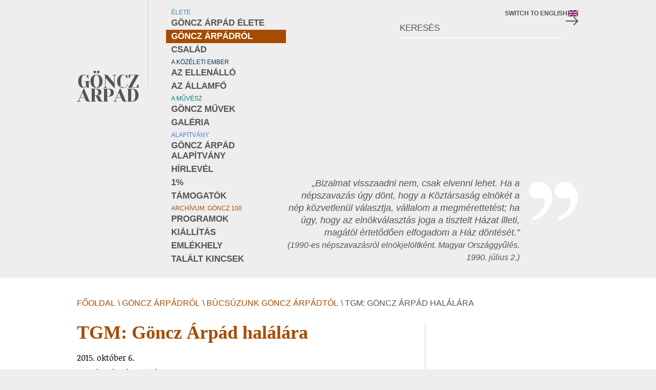

--- FILE ---
content_type: text/html; charset=UTF-8
request_url: https://gonczarpad.hu/tgm_goncz_arpad_halalara
body_size: 7139
content:
<!DOCTYPE html>
<html>
    <head>
        <!--
            Kódoltuk mi – olvasod te.
            Kódolnád te? Olvasd el itt: http://karrier.kirowskiisobar.com/
        -->
        <meta name="author" content="Kirowski Isobar Zrt." />
        <meta name="copyright" content="&copy; 2026 Kirowski Isobar Zrt." />
        <meta name="keywords" content="Göncz Árpád, alapítvány, 1956-os forradalom, történelem, államfő, köztársasági elnök, rendszerváltás, író, műfordító" />
        <meta name="description" content="Az alapítványt Göncz Árpád gyermekei hozták létre, hogy elősegítsék édesapjuk munkásságának tanulmányozását, az 1956-os forradalom emlékének ápolását, valamint a magyar demokratikus és szabadelvű hagyományok ápolását. A honlapon számos dokumentum, kép, mozgó- és hangzó anyag  mutatja be Göncz Árpád életét, politikusi, írói, műfordítói tevékenységét." />
        <meta http-equiv="X-UA-Compatible" content="IE=8" />
        
        <meta http-equiv="content-language" content="hu-HUN" />
        <meta http-equiv="content-type" content="text/html; charset=utf-8" />
        <meta http-equiv="content-script-type" content="text/javascript" />
        <meta http-equiv="content-style-type" content="text/css" />
        <meta http-equiv="cache-control" content="no-cache" />
        <meta http-equiv="pragma" content="no-cache" />
        <meta http-equiv="imagetoolbar" content="no" />
        
        <link rel="stylesheet" type="text/css" href="/static/css/reset/reset.min.css" />
		<link href='http://fonts.googleapis.com/css?family=Source+Sans+Pro:300,300italic,600|Yeseva+One&amp;subset=latin,latin-ext' rel='stylesheet' type='text/css'>
        <link rel="stylesheet" type="text/css" href="/static/css/wysiwyg.min.css" />
        <link rel="stylesheet" type="text/css" href="/static/css/common.min.css" media="screen" />
        <link rel="stylesheet" type="text/css" href="/static/css/newsletter.css" media="screen" />
        <link rel="stylesheet" type="text/css" href="/static/css/print.min.css" media="print" />
    

        <script type="text/javascript">
        //<![CDATA[
            var K_APP_PATH   = '/',
            	K_LANGUAGE   = 'hu';
        //]]>
        </script>
        
        
        <meta name="viewport" content="width=device-width, target-densitydpi=device-dpi, minimum-scale=0.75, maximum-scale=0.75, initial-scale=0.75, user-scalable=no" />        
		
		     
        <title>Göncz Árpád Alapítvány</title>
    </head>
    
    <body class="scheme-5">
		<div id="pWrapper">
			<div id="pHeader">
				<div class="pCenter">
					<a href="/" class="logo"><img src="/static/img/logo_top.png" width="140" height="216" alt="Göncz Árpád alapítvány" /></a>
					<ul class="mainMenu">

    
<li class="az-ember">

    <span class="menu-az-ember">Élete</span>


    <ul>

    
<li class="scheme-1">

    <a class="schemeBgHover" href="/goncz_arpad_elete/">Göncz Árpád élete</a>


    <ul>

    

    <li class=""><a href="/goncz-arpad-elete/eletrajz/" class="schemeTextColor">Életrajz</a></li>




    

    <li class=""><a href="/goncz-arpad-elete/idovonal/" class="schemeTextColor">Idővonal</a></li>




    </ul>


</li>


    
<li class="scheme-5 active">

    <a class="schemeBgHover active" href="/goncz_arpadrol/">Göncz Árpádról</a>


    <ul>

    

    <li class=""><a href="/goncz-arpadrol/tanulmanyok-irasok/" class="schemeTextColor">Tanulmányok, írások</a></li>




    

    <li class=""><a href="/goncz-arpadrol/interjuk/" class="schemeTextColor">Interjúk</a></li>




    

    <li class=""><a href="/goncz-arpadrol/90-eves-szuletesnap/" class="schemeTextColor">90 éves születésnap</a></li>




    

    <li class=" active"><a href="/bucsu/" class="schemeTextColor active">Búcsúzunk Göncz Árpádtól</a></li>




    

    <li class=""><a href="/megemlekezes/" class="schemeTextColor">Megemlékezés</a></li>




    </ul>


</li>


    
<li class="scheme-6">

    <a class="schemeBgHover" href="/csalad/">Család</a>


    <ul>

    

    <li class=""><a href="/csalad/felesege-gonter-zsuzsanna/" class="schemeTextColor">Felesége, Göntér Zsuzsanna</a></li>




    </ul>


</li>


    </ul>


</li>


    
<li class="a-kozeleti-ember">

    <span class="menu-a-kozeleti-ember">A közéleti ember</span>


    <ul>

    
<li class="scheme-2">

    <a class="schemeBgHover" href="/az_ellenallo/">Az ellenálló</a>


    <ul>

    

    <li class=""><a href="/az-ellenallo/44-45/" class="schemeTextColor">&#039;44-&#039;45</a></li>




    

    <li class=""><a href="/az-ellenallo/56-es/_56_es_a_borton/" class="schemeTextColor">&#039;56 és a börtön</a></li>




    

    <li class=""><a href="/az-ellenallo/bibo-istvanrol/" class="schemeTextColor">Bibó Istvánról</a></li>




    </ul>


</li>


    
<li class="scheme-3">

    <a class="schemeBgHover" href="/az_allamfo/">Az államfő</a>


    <ul>

    

    <li class=""><a href="/az-allamfo/az-elno/az_elnok_tiz_eve/" class="schemeTextColor">Az elnök tíz éve</a></li>




    

    <li class=""><a href="/az-allamfo/beszedek/" class="schemeTextColor">Beszédek</a></li>




    

    <li class=""><a href="/az-allamfő/ujevi-beszedek/" class="schemeTextColor">Újévi beszédek</a></li>




    

    <li class=""><a href="/idezetek/idezetek/" class="schemeTextColor">Idézetek</a></li>




    </ul>


</li>


    </ul>


</li>


    
<li class="a-muvesz">

    <span class="menu-a-muvesz">A művész</span>


    <ul>

    
<li class="scheme-4">

    <a class="schemeBgHover" href="/goncz_muvek/">Göncz művek</a>


    <ul>

    

    <li class=""><a href="/goncz-mu/_goncz_arpad_muvei/" class="schemeTextColor">Göncz Árpád művei</a></li>




    

    <li class=""><a href="/_goncz_arpad_muforditasai/" class="schemeTextColor">Göncz Árpád műfordításai</a></li>




    

    <li class=""><a href="/goncz-muvek/az-irorol-forditorol/" class="schemeTextColor">Az íróról-fordítóról</a></li>




    </ul>


</li>


    
<li class="scheme-7">

    <a class="schemeBgHover" href="/galeria/">Galéria</a>


    <ul>

    

    <li class=""><a href="/fotogaleria/" class="schemeTextColor">Fotók</a></li>




    

    <li class=""><a href="/videogaleria/" class="schemeTextColor">Videók</a></li>




    

    <li class=""><a href="/galeria/kuriozumok/" class="schemeTextColor">Kuriózumok</a></li>




    </ul>


</li>


    </ul>


</li>


    
<li class="alapitvany">

    <span class="menu-alapitvany">Alapítvány</span>


    <ul>

    
<li class="scheme-8">

    <a class="schemeBgHover" href="/a_goncz_arpad_alapitvany/">Göncz Árpád Alapítvány</a>


    <ul>

    

    <li class=""><a href="/a_goncz_arpad_alapitvany_alapito_okirat/" class="schemeTextColor">Alapító okirat</a></li>




    

    <li class=""><a href="https://gonczarpad.hu/hirek" target="_blank" class="schemeTextColor">Aktuális</a></li>




    

    <li class=""><a href="/tajekoztato_adatok/" class="schemeTextColor">Tájékoztató adatok</a></li>




    

    <li class=""><a href="/kapcsolat/" class="schemeTextColor">Kapcsolat</a></li>




    </ul>


</li>


    

    <li class="scheme-1"><a href="/hirlevel/" class="schemeBgHover">Hírlevél</a></li>




    

    <li class="scheme-10"><a href="/1_szazalek/" class="schemeBgHover">1%</a></li>




    

    <li class="scheme-10"><a href="/tamogatok/" class="schemeBgHover">Támogatók</a></li>




    </ul>


</li>


    
<li class="goncz-100">

    <span class="menu-goncz-100">Archívum: Göncz 100</span>


    <ul>

    
<li class="scheme-8">

    <a class="schemeBgHover" href="/programok/">Programok</a>


    <ul>

    

    <li class=""><a href="/sajtovisszhang/" class="schemeTextColor">Sajtóvisszhang</a></li>




    

    <li class=""><a href="/fotogaleria/" class="schemeTextColor">Galéria</a></li>




    </ul>


</li>


    

    <li class="scheme-10"><a href="/kiallitas/" class="schemeBgHover">Kiállítás</a></li>




    

    <li class="scheme-5"><a href="/emlekhely/" class="schemeBgHover">Emlékhely</a></li>




    

    <li class="scheme-3"><a href="/talalt_kincsek/" class="schemeBgHover">Talált kincsek</a></li>




    </ul>


</li>


</ul>
                    <div class="header-right">
                        <div class="header-right__inner justify-between self-stretch">
                            <div class="flex flex-col gap-30px items-end">
                                <div>
                                    
                                        <a href="/?lang=en" class="w-content flex gap-10px items-center text-12px leading-100percent font-semibold uppercase no-decoration">
                                            switch to english
                                            <img width="22" height="12" src="/static/img/flag-gb.svg" alt="English flag" />
                                        </a>
                                    
                                </div>

                                <form method="get" class="searchForm" action="/kereses/?s=">
                                    <input type="text" name="s" value="Keresés" class="inputText" />
                                    <input type="submit" name="Keresés" value="" class="btnSubmit" />
                                </form>
                            </div>

                            <div class="quote">
                                <div class="in">
                                    <span class="icon"></span>
                                    <p></p>
                                </div>
                            </div>
                        </div>
                    </div>
				</div>
			</div>
			<div id="pContent">
				<div class="pCenter">
					
<div class="breadcrumb">
<ul>
    <li><a href="/" class="schemeTextColor">Főoldal</a></li>



    <li>\ 
    
        <a href="/goncz_arpadrol/" class="schemeTextColor">Göncz Árpádról</a>
    
    </li>



    <li>\ 
    
        <a href="/bucsu/" class="schemeTextColor">Búcsúzunk Göncz Árpádtól</a>
    
    </li>



    <li>\ TGM: Göncz Árpád halálára</li>


</ul>
</div>

					
<div class="twoCol">
	<div class="leftCol">
		<div class="wysiwyg">
			<h1 class="schemeTextColor">TGM: Göncz Árpád halálára</h1>
			
			
			
			
			<div class="info">
			
			
			
			<p class="date">2015. október 6.</p>
			
			
			
			<p class="author">Tamás Gáspár Miklós</p>
			

			
			<p class="source">HVG</p>
			
			
			
			</div>
			
			
			<div class="lead">
				Nem kell azt füllenteni, hogy „mindenki elnöke” volt. Nem. Nem volt az új horthysták elnöke. Nem volt a mostanság népszerű neonyilasok elnöke. Nem volt – mint annyian – a demokratikus köztársaság árulója.
			</div>
			
			<div class="description">
			<p>G&ouml;ncz &Aacute;rp&aacute;d, ennek az orsz&aacute;gnak az egyetlen vezetője, akit titkolt neheztel&eacute;s &eacute;s rosszhiszemű h&aacute;ts&oacute; gondolatok n&eacute;lk&uuml;l szeretett a magyar n&eacute;p t&ouml;bbs&eacute;ge, meghalt.</p>

<p>G&ouml;ncz &Aacute;rp&aacute;d volt a jelk&eacute;pe annak, ami lehetett volna.</p>

<p>G&ouml;ncz &Aacute;rp&aacute;d olyan f&eacute;rfi volt, akiről szinte mindenki &ouml;szt&ouml;n&ouml;sen azt gondolja: magyar ember. &Iacute;zes besz&eacute;d, a XIX. sz&aacute;zadi magyar klasszik&aacute;ra visszautal&oacute; st&iacute;lus, visszafogotts&aacute;g, purit&aacute;ns&aacute;g, a szabads&aacute;g szem&eacute;rmes kultusza. Ez az ember szabadelvű volt, &eacute;s ő k&ouml;t&ouml;tte &ouml;ssze az 1946-i &eacute;s az 1989-i k&ouml;zt&aacute;rsas&aacute;g szellem&eacute;t &eacute;s sz&oacute;l&aacute;sform&aacute;it. Meghat&aacute;roz&oacute; tagja volt az 1989-i fordulat meghat&aacute;roz&oacute; p&aacute;rtj&aacute;nak, az SZDSZ-nek, amelyet &eacute;ppen 1989 b&eacute;k&eacute;s forradalma miatt gyűl&ouml;lnek &eacute;s iktatnak ki a t&ouml;rt&eacute;nelemből. A hvg.hu im&eacute;nti fot&oacute;sorozat&aacute;n G&ouml;ncz l&aacute;that&oacute; Antall, Orb&aacute;n, Horn, S&oacute;lyom, II. J&aacute;nos P&aacute;l p&aacute;pa t&aacute;rsas&aacute;g&aacute;ban, de politikai bar&aacute;tai &ndash; V&aacute;s&aacute;rhelyi, M&eacute;cs, Kir&aacute;ly B&eacute;la, M&eacute;sz&ouml;ly, Kis, Solt, Rajk, Kenedi, T&ouml;lgyessy, Pető, Tardos, Demszky, Kőszeg &ndash; persze nem l&aacute;that&oacute;k.</p>

<p><img alt="" src="/upload/editor/images/windsorban.jpg" style="height:413px; width:560px" /></p>

<p>II. Erzs&eacute;bet &eacute;s G&ouml;ncz &Aacute;rp&aacute;d Windsorban 1999. j&uacute;nius 22-&eacute;n<br />
<em>Fot&oacute;: AFP / Sinead Lynch</em></p>

<p>G&ouml;ncz &Aacute;rp&aacute;dot persze le kellett v&aacute;lasztani ut&oacute;lag 1989 szellem&eacute;ről, mert ő ugyan j&oacute; ember volt &ndash; de liber&aacute;lis j&oacute; ember nem lehet. Fasiszta lehet j&oacute; ember, szt&aacute;linista lehet j&oacute; ember, de liber&aacute;lis csak v&eacute;riv&oacute; d&eacute;mon lehet. K&uuml;l&ouml;n&ouml;sen az a liber&aacute;lis, aki m&aacute;r az ut&oacute;dp&aacute;rttal k&ouml;t&ouml;tt sz&ouml;vets&eacute;g előtt is az volt. M&aacute;r az &bdquo;Ap&aacute;k &eacute;s fi&uacute;k&rdquo; &eacute;s a &bdquo;Nappali hold&rdquo; &oacute;ta az SZDSZ nem volt egy&eacute;b, mint aff&eacute;le zsid&oacute; vircsaft.</p>

<p>&Eacute;n m&aacute;r &eacute;vtizedek &oacute;ta nem vagyok liber&aacute;lis, de ettől undorodom, &eacute;s k&uuml;l&ouml;n&ouml;sen undorodom att&oacute;l, hogy ezt hallgat&oacute;lagosan elfogadta az eg&eacute;sz politikai oszt&aacute;ly meg az eg&eacute;sz &eacute;rtelmis&eacute;g. A Nyilaskeresztes P&aacute;rt vagy az MDP nem g&aacute;z, de az SZDSZ g&aacute;z; mert a k&ouml;zt&aacute;rsas&aacute;g &eacute;s az emberi jogok meg az alkotm&aacute;nyoss&aacute;g meg a jog&aacute;llam: g&aacute;z, hiszen az ilyesmi puszt&aacute;n zsid&oacute; vircsaft, &eacute;s ebben az SZDSZ-lepr&aacute;z&aacute;sban der&eacute;k filoszemit&aacute;k is megmutathatj&aacute;k, hogy sz&iacute;v&uuml;k egyszerre dobban az antiszemit&aacute;k&eacute;val. Besz&eacute;lj&uuml;nk v&eacute;gre magyarul, az istenit.</p>

<p>G&ouml;ncz &Aacute;rp&aacute;d volt az az ember, akinek mindez nem sz&aacute;m&iacute;tott. Ő volt az az ember, akinek a szabadelvűs&eacute;g &eacute;s a demokratizmus Kossuthot, Petőfit, E&ouml;tv&ouml;st, Bib&oacute;t jelentette, de &ndash; mi&eacute;rt de? &eacute;s! &ndash; a demokratikus ellenz&eacute;ket is, amelynek a teoretikusa &eacute;s ihletője Kis J&aacute;nos volt. G&ouml;ncz &Aacute;rp&aacute;d, az ellen&aacute;ll&aacute;s &eacute;s 1956 embere, term&eacute;szetszerűleg antifasiszta volt; ne feledj&uuml;k, hogy az &bdquo;antifasiszta&rdquo; sz&oacute; &eacute;s fogalom 2015 Magyarorsz&aacute;g&aacute;n hars&aacute;ny r&ouml;h&ouml;g&eacute;st v&aacute;lt ki.</p>

<p><img alt="" src="/upload/editor/images/gyozelem.jpg" style="height:432px; width:560px" /></p>

<p>A Magyar K&ouml;zt&aacute;rsas&aacute;g Orsz&aacute;ggyűl&eacute;se &uuml;nnepi &uuml;l&eacute;s&eacute;n G&ouml;ncz &Aacute;rp&aacute;dot v&aacute;lasztotta meg Magyarorsz&aacute;g k&ouml;zt&aacute;rsas&aacute;gi eln&ouml;k&eacute;v&eacute; 1990. augusztus 3-&aacute;n<br />
<em>Fot&oacute;: Szigeti Tam&aacute;s</em></p>

<p>G&ouml;ncz &Aacute;rp&aacute;d demokrata volt &eacute;s liber&aacute;lis &eacute;s antifasiszta. Ak&aacute;rcsak mesterei, Bib&oacute; Istv&aacute;n &eacute;s Szab&oacute; Zolt&aacute;n, nem volt antikommunista a sz&oacute; Teleki&ndash;Horthy&ndash;G&ouml;mb&ouml;s-f&eacute;le &eacute;rtelm&eacute;ben. Sz&ouml;vets&eacute;gese volt azoknak a kommunist&aacute;knak &eacute;s volt kommunist&aacute;knak &ndash; Nagy Imr&eacute;nek, Losonczy G&eacute;z&aacute;nak, Mal&eacute;ter P&aacute;lnak, V&aacute;s&aacute;rhelyi Mikl&oacute;snak &ndash;, akik az elfelejtett &eacute;s meghamis&iacute;tott 1956 hősei voltak, de főleg annak a magyar n&eacute;pnek, amely 1956-ban m&eacute;g demokratikus szocializmust akart, s ez&eacute;rt &eacute;rtette a reformszocialist&aacute;k motiv&aacute;ci&oacute;it is a rendszerv&aacute;lt&aacute;s zivataros &eacute;veiben. G&ouml;ncz &Aacute;rp&aacute;d a kisgazd&aacute;khoz tartozott 1945-ben, akkor, amikor az a p&aacute;rt m&eacute;g baloldali p&aacute;rt volt, a magyar vid&eacute;k demokrata p&aacute;rtja, hitt&eacute;teleiben hitelesebben, mint a kriptokommunista Nemzeti Parasztp&aacute;rt, de m&aacute;r nem tartott vel&uuml;k, amikor kiegyeztek R&aacute;kosi M&aacute;ty&aacute;ssal.</p>

<p>G&ouml;ncz &Aacute;rp&aacute;d radik&aacute;lis demokrata volt 1956-ban &ndash; &eacute;letfogytiglani b&ouml;rt&ouml;nb&uuml;ntet&eacute;sre &iacute;t&eacute;lt&eacute;k emiatt &ndash;, &eacute;s radik&aacute;lis demokrata volt a rendszerv&aacute;lt&aacute;s nagy szabadelvű p&aacute;rtj&aacute;ban, &eacute;s az maradt a k&ouml;zt&aacute;rsas&aacute;g eln&ouml;ki sz&eacute;k&eacute;ben is. Voltak, akik gyűl&ouml;lt&eacute;k ez&eacute;rt, s főleg az&eacute;rt, mert tart&aacute;s&aacute;ban meg sem rezzent, amikor a Horthy Mikl&oacute;st &uuml;nnep&eacute;lyesen &uacute;jratemető &ndash; azaz f&ouml;lt&aacute;maszt&oacute; &ndash; jobboldal sz&eacute;t akarta tiporni a k&ouml;zt&aacute;rsas&aacute;g szabadelvű, alkotm&aacute;nyos, jog&aacute;llami rendj&eacute;t, amikor ez a jobboldal sz&eacute;t akarta z&uacute;zni a szabad nyilv&aacute;noss&aacute;got. Most majd &eacute;rzelegni fognak sokan, hogy &eacute;des Istenem, milyen der&eacute;k, j&oacute;sz&iacute;vű, j&aacute;mbor f&eacute;rfi&uacute; volt &ndash; s akik sz&iacute;vesen elfelejtik, milyen sziklaszil&aacute;rd ellen&aacute;ll&oacute; volt 1989 ut&aacute;n is, hogy mennyire k&ouml;vetkezetesen (hiszt&eacute;ria &eacute;s henceg&eacute;s n&eacute;lk&uuml;l) &aacute;llt helyt a polg&aacute;ri demokr&aacute;cia baloldal&aacute;n.</p>

<p>Hazudjatok csak nyugodtan.</p>

<p>Ez lepereg G&ouml;ncz &Aacute;rp&aacute;d hist&oacute;riai alakj&aacute;r&oacute;l.</p>

<p>G&ouml;ncz &Aacute;rp&aacute;d nyugodt, higgadt, kiegyens&uacute;lyozott, szer&eacute;ny &eacute;s művelt ember volt, hű bar&aacute;t &eacute;s igaz patri&oacute;ta. Igazi hatalma nem volt persze soha, de tekint&eacute;lye egyik biztos&iacute;t&eacute;ka volt a demokratikus magyar k&ouml;zt&aacute;rsas&aacute;gnak &ndash; amely veres&eacute;get szenvedett, majd megszűnt. A fel&eacute; &aacute;rad&oacute;, majdnem osztatlan szeretet megmutatta, hogy mindennek ellen&eacute;re az&eacute;rt sokan sejtett&eacute;k, hogy ez a buk&aacute;s: vesztes&eacute;g. De nem kell azt f&uuml;llenteni, hogy &bdquo;mindenki eln&ouml;ke&rdquo; volt. Nem. Nem volt az &uacute;j horthyst&aacute;k eln&ouml;ke. Nem volt a mostans&aacute;g n&eacute;pszerű neonyilasok eln&ouml;ke. Nem volt &ndash; mint annyian &ndash; a demokratikus k&ouml;zt&aacute;rsas&aacute;g &aacute;rul&oacute;ja.</p>

<p><img alt="" src="/upload/editor/images/gyaszmise.jpg" style="height:396px; width:300px" /></p>

<p>2005. &aacute;prilis 4. - Nemzeti gy&aacute;szmise a budapesti Szent Istv&aacute;n-bazilik&aacute;ban, ahol megeml&eacute;keztek az &aacute;prilis 2-&aacute;n elhunyt II. J&aacute;nos P&aacute;l p&aacute;p&aacute;r&oacute;l<br />
<em>Fot&oacute;: Fazekas Istv&aacute;n</em></p>

<p>&Eacute;s persze nem tartott azokkal se, akik (mint &eacute;n) elfordultak a polg&aacute;ri demokr&aacute;ci&aacute;t&oacute;l s a liber&aacute;lis kapitalizmust&oacute;l. Hűs&eacute;ges volt &ndash; egyre mag&aacute;nyosabban &ndash; a demokratikus k&ouml;zt&aacute;rsas&aacute;g alap&iacute;t&oacute; eszm&eacute;ihez &eacute;s n&eacute;pbar&aacute;tnak, plebejusnak, egy&uuml;tt &eacute;rzőnek meg&aacute;lmodott, f&eacute;lig-meddig k&eacute;pzelt gyakorlat&aacute;hoz. M&aacute;sodik hivatali idej&eacute;ben egyre passz&iacute;vabb, egyre hallgatagabb lett. A l&aacute;nya a szocialista p&aacute;rt k&uuml;l&uuml;gyminisztere volt. Ő nem mondott erre nyilv&aacute;nosan semmit, de nyilv&aacute;nval&oacute;an nem ellenezte. Az, ami most van, az m&aacute;r nem volt az ő jelenkora. Az ő cs&ouml;ndje mondta el &eacute;kessz&oacute;l&oacute;an, hogy 1989 szelleme elhallgatott. &Eacute;s vele egy&uuml;tt 1956-&eacute; &eacute;s 1945-&eacute; &eacute;s 1918-&eacute; &eacute;s 1848-&eacute;. A demokratikus l&aacute;zad&aacute;sok &eacute;s a demokratikus gondolatok korszaka v&eacute;get &eacute;rt. Itt imm&aacute;r m&aacute;sok harcolnak m&aacute;s&eacute;rt.</p>

<p>Mint a gy&aacute;szol&oacute;k mindig, benne magunkat siratjuk.</p>

<p>A t&ouml;rt&eacute;nelem nem &eacute;rt v&eacute;get, de G&ouml;ncz &Aacute;rp&aacute;d hal&aacute;la arra k&eacute;sztet benn&uuml;nket, hogy meg&aacute;lljunk egy pillanatra. S kimondjuk, hogy k&aacute;r &eacute;rte. K&aacute;r, hogy meghalt &Aacute;rp&aacute;d, k&aacute;r, hogy meghalt a 89-es demokr&aacute;cia. &Aacute;rp&aacute;d csak most, a polg&aacute;ri demokr&aacute;cia m&aacute;r r&eacute;gen.</p>

<p>Szerett&uuml;k őt, s neh&eacute;z bevallani, hogy szerett&uuml;k azt, ami j&oacute;v&aacute;tehetetlen&uuml;l elm&uacute;lt, s ami azt &iacute;g&eacute;rte, hogy nemcsak szabads&aacute;g lesz itt &eacute;s j&oacute;l&eacute;t, hanem lesz ebben az &uacute;j &eacute;letben nagys&aacute;g &eacute;s sz&eacute;ps&eacute;g. Nem lett se szabads&aacute;g, se j&oacute;l&eacute;t, se nagys&aacute;g, se sz&eacute;ps&eacute;g. A magyar plebejusok szabad Magyarorsz&aacute;g&aacute;b&oacute;l nem lett semmi. A veres&eacute;g teljes.</p>

<p>Majd lesz itt m&aacute;s &eacute;s &uacute;j, olyan &uacute;jdons&aacute;g, ami furcsa lett volna G&ouml;ncz &Aacute;rp&aacute;dnak. De ami lehetett volna, az elveszett &ndash; &eacute;rt&eacute;kes &eacute;s nagyszerű lehetett volna, ne sz&eacute;gyellj&uuml;k siratni. S ne sz&eacute;gyellj&uuml;k siratni ezt a j&oacute; embert abban a korban, amelyben a j&oacute;s&aacute;g nevets&eacute;ges, az egyenlős&eacute;g &aacute;br&aacute;nd, a n&eacute;pjogok elk&eacute;pzelhetetlenek, a szel&iacute;ds&eacute;g &eacute;s a j&aacute;mbors&aacute;g merő fant&aacute;zia.</p>

<p>Szerett&uuml;k ezt a der&eacute;k embert, s nem gondoljuk, hogy a derekass&aacute;g k&ouml;z&eacute;pszerű. Azt hissz&uuml;k, hogy ez a derekass&aacute;g t&ouml;bbet &eacute;r minden sikern&eacute;l.</p>

<p>Aludj, dr&aacute;ga &Aacute;rp&aacute;d. Pihend ki ezt a nyomor&uacute;, &aacute;tkozott &eacute;letet. Aludj csak. S aludj csak, szeg&eacute;ny Magyarorsz&aacute;g.</p>
			</div>
			
			<div class="social">
				<a href="#" class="print schemeBgHover"></a>
				<a href="#" class="facebook schemeBgHover"></a>
				<a href="#" class="twitter schemeBgHover"></a>
				<a href="#" class="google schemeBgHover"></a>
			</div>
		</div>
	</div>
	<div class="rightCol">
		
		
		
		
		
		
		
		
		
	</div>
</div>

				</div>
			</div>
			<div id="pFooter">
				<div class="pCenter">
					<div class="top">
                        <ul class="mainMenu">

    
<li class="scheme-1">

    <a class="schemeTextColorHover" href="/goncz_arpad_elete/">Göncz Árpád élete</a>


    <ul>

    

    <li class=""><a href="/goncz-arpad-elete/eletrajz/" class="schemeTextColorHover">Életrajz</a></li>




    

    <li class=""><a href="/goncz-arpad-elete/idovonal/" class="schemeTextColorHover">Idővonal</a></li>




    </ul>


</li>


    
<li class="scheme-5 active">

    <a class="schemeTextColorHover active" href="/goncz_arpadrol/">Göncz Árpádról</a>


    <ul>

    

    <li class=""><a href="/goncz-arpadrol/tanulmanyok-irasok/" class="schemeTextColorHover">Tanulmányok, írások</a></li>




    

    <li class=""><a href="/goncz-arpadrol/interjuk/" class="schemeTextColorHover">Interjúk</a></li>




    

    <li class=""><a href="/goncz-arpadrol/90-eves-szuletesnap/" class="schemeTextColorHover">90 éves születésnap</a></li>




    

    <li class=" active"><a href="/bucsu/" class="schemeTextColorHover active">Búcsúzunk Göncz Árpádtól</a></li>




    

    <li class=""><a href="/megemlekezes/" class="schemeTextColorHover">Megemlékezés</a></li>




    </ul>


</li>


    
<li class="scheme-6">

    <a class="schemeTextColorHover" href="/csalad/">Család</a>


    <ul>

    

    <li class=""><a href="/csalad/felesege-gonter-zsuzsanna/" class="schemeTextColorHover">Felesége, Göntér Zsuzsanna</a></li>




    </ul>


</li>


    
<li class="scheme-2">

    <a class="schemeTextColorHover" href="/az_ellenallo/">Az ellenálló</a>


    <ul>

    

    <li class=""><a href="/az-ellenallo/44-45/" class="schemeTextColorHover">&#039;44-&#039;45</a></li>




    

    <li class=""><a href="/az-ellenallo/56-es/_56_es_a_borton/" class="schemeTextColorHover">&#039;56 és a börtön</a></li>




    

    <li class=""><a href="/az-ellenallo/bibo-istvanrol/" class="schemeTextColorHover">Bibó Istvánról</a></li>




    </ul>


</li>


    
<li class="scheme-3">

    <a class="schemeTextColorHover" href="/az_allamfo/">Az államfő</a>


    <ul>

    

    <li class=""><a href="/az-allamfo/az-elno/az_elnok_tiz_eve/" class="schemeTextColorHover">Az elnök tíz éve</a></li>




    

    <li class=""><a href="/az-allamfo/beszedek/" class="schemeTextColorHover">Beszédek</a></li>




    

    <li class=""><a href="/az-allamfő/ujevi-beszedek/" class="schemeTextColorHover">Újévi beszédek</a></li>




    

    <li class=""><a href="/idezetek/idezetek/" class="schemeTextColorHover">Idézetek</a></li>




    </ul>


</li>


    
<li class="scheme-4">

    <a class="schemeTextColorHover" href="/goncz_muvek/">Göncz művek</a>


    <ul>

    

    <li class=""><a href="/goncz-mu/_goncz_arpad_muvei/" class="schemeTextColorHover">Göncz Árpád művei</a></li>




    

    <li class=""><a href="/_goncz_arpad_muforditasai/" class="schemeTextColorHover">Göncz Árpád műfordításai</a></li>




    

    <li class=""><a href="/goncz-muvek/az-irorol-forditorol/" class="schemeTextColorHover">Az íróról-fordítóról</a></li>




    </ul>


</li>


    
<li class="scheme-7">

    <a class="schemeTextColorHover" href="/galeria/">Galéria</a>


    <ul>

    

    <li class=""><a href="/fotogaleria/" class="schemeTextColorHover">Fotók</a></li>




    

    <li class=""><a href="/videogaleria/" class="schemeTextColorHover">Videók</a></li>




    

    <li class=""><a href="/galeria/kuriozumok/" class="schemeTextColorHover">Kuriózumok</a></li>




    </ul>


</li>


    
<li class="scheme-8">

    <a class="schemeTextColorHover" href="/a_goncz_arpad_alapitvany/">Göncz Árpád Alapítvány</a>


    <ul>

    

    <li class=""><a href="/a_goncz_arpad_alapitvany_alapito_okirat/" class="schemeTextColorHover">Alapító okirat</a></li>




    

    <li class=""><a href="https://gonczarpad.hu/hirek" target="_blank" class="schemeTextColorHover">Aktuális</a></li>




    

    <li class=""><a href="/tajekoztato_adatok/" class="schemeTextColorHover">Tájékoztató adatok</a></li>




    

    <li class=""><a href="/kapcsolat/" class="schemeTextColorHover">Kapcsolat</a></li>




    </ul>


</li>


    

    <li class="scheme-1"><a href="/hirlevel/" class="schemeTextColorHover">Hírlevél</a></li>




    

    <li class="scheme-10"><a href="/1_szazalek/" class="schemeTextColorHover">1%</a></li>




    

    <li class="scheme-10"><a href="/tamogatok/" class="schemeTextColorHover">Támogatók</a></li>




    
<li class="scheme-8">

    <a class="schemeTextColorHover" href="/programok/">Programok</a>


    <ul>

    

    <li class=""><a href="/sajtovisszhang/" class="schemeTextColorHover">Sajtóvisszhang</a></li>




    

    <li class=""><a href="/fotogaleria/" class="schemeTextColorHover">Galéria</a></li>




    </ul>


</li>


    

    <li class="scheme-10"><a href="/kiallitas/" class="schemeTextColorHover">Kiállítás</a></li>




    

    <li class="scheme-5"><a href="/emlekhely/" class="schemeTextColorHover">Emlékhely</a></li>




    

    <li class="scheme-3"><a href="/talalt_kincsek/" class="schemeTextColorHover">Talált kincsek</a></li>




</ul>
					</div>
					<div class="bottom">
						<div class="left">
                        
							<ul class="m10">
								<li><a href="/impresszum/">Impresszum</a></li>
                                <li><a href="/jogi-nyilatkozat/">Jogi nyilatkozat</a></li>
                    			<li><a href="/adatvedelmi-tajekoztato/">Adatvédelmi tájékoztató</a></li>
							</ul>
                        
							<p>Az oldallal és annak tartalmával kapcsolatos minden jog fenttartva.</p>
						</div>		
						<div class="right">
							<a href="/" class="logo"><img src="/static/img/logo_bottom.png" width="90" height="59" alt="Göncz Árpád alapítvány" /></a>					
						</div>		
					</div>		
				</div>			
			</div>
		</div>
        <div class="startLayer">
            <div class="cont">
                <a href="#" class="close">Tovább az oldalra<span></span></a>
                <div class="in">
                    <img src="/static/img/bp_goncz100.jpg" alt="Göncz 100" style="display:block;max-width:55%;margin:0 auto;">
                </div>
            </div>
        </div>
        
        <script src="/static/js/head.min.js"></script>       
        <script>
            head.js(
                '/static/js/lib/jquery/jquery.min.js',
                '/static/js/lib/jquery-plugins/jquery.easing/jquery.easing.compatibility.js',
                '/static/js/lib/jquery-plugins/jquery.cookie/jquery.cookie.js',
                '/static/js/jquery.bxslider.min.js',
                '/static/js/kwindow.min.js',
                '/static/js/common.min.js',
                '/static/js/newsletter.js'
            );
        </script>
    </body>
</html>

--- FILE ---
content_type: text/css
request_url: https://gonczarpad.hu/static/css/reset/reset.min.css
body_size: -156
content:
a,abbr,acronym,address,blockquote,body,caption,code,dd,del,dfn,div,dl,dt,em,fieldset,form,h1,h2,h3,h4,h5,h6,html,iframe,img,input,label,legend,li,object,ol,p,pre,q,span,table,tbody,td,textarea,tfoot,th,thead,tr,ul{margin:0;padding:0;border:0;font-weight:inherit;font-style:inherit;vertical-align:baseline;font-family:'Source Sans Pro',sans-serif;font-size:16px;line-height:19px;color:#545454}table{border-collapse:separate;border-spacing:0}caption,td,th{text-align:left;vertical-align:top}a img{border:0}li,ol,ul{list-style-image:none;list-style-position:outside;list-style-type:none}

--- FILE ---
content_type: text/css
request_url: https://gonczarpad.hu/static/css/wysiwyg.min.css
body_size: 257
content:
@font-face{font-family:noticia-bold;src:url(../font/noticiatext-bold-webfont.eot);src:url(../font/noticiatext-bold-webfont.eot?#iefix) format('embedded-opentype'),url(../font/noticiatext-bold-webfont.woff) format('woff'),url(../font/noticiatext-bold-webfont.ttf) format('truetype'),url(../font/noticiatext-bold-webfont.svg#noticia_textbold) format('svg');font-weight:400;font-style:normal}@font-face{font-family:noticia-italic;src:url(../font/noticiatext-italic-webfont.eot);src:url(../font/noticiatext-italic-webfont.eot?#iefix) format('embedded-opentype'),url(../font/noticiatext-italic-webfont.woff) format('woff'),url(../font/noticiatext-italic-webfont.ttf) format('truetype'),url(../font/noticiatext-italic-webfont.svg#noticia_textitalic) format('svg');font-weight:400;font-style:normal}@font-face{font-family:noticia-regular;src:url(../font/noticiatext-regular-webfont.eot);src:url(../font/noticiatext-regular-webfont.eot?#iefix) format('embedded-opentype'),url(../font/noticiatext-regular-webfont.woff) format('woff'),url(../font/noticiatext-regular-webfont.ttf) format('truetype'),url(../font/noticiatext-regular-webfont.svg#noticia_textregular) format('svg');font-weight:400;font-style:normal}.wysiwyg h1{font-family:'Yeseva One',cursive;font-size:36px!important;font-weight:700;line-height:39px!important;margin-bottom:20px!important}.wysiwyg h2{font-family:'Yeseva One',cursive;font-size:18px!important;font-weight:700;line-height:20px!important;margin-bottom:30px!important}.wysiwyg .date{color:#000;font-size:16px;line-height:19px;font-family:noticia-regular}.wysiwyg .info{margin-bottom:50px;font-family:noticia-regular}.wysiwyg .info .date{margin-bottom:10px;color:#000;font-size:16px;line-height:19px;font-family:noticia-regular}.wysiwyg .info .author{color:#000;font-size:16px;line-height:19px;font-family:noticia-bold}.wysiwyg .info .source{color:#000;font-size:16px;line-height:19px;font-family:noticia-regular}.wysiwyg .lead{margin-bottom:36px;color:#000;font-size:16px;line-height:25px;font-family:noticia-bold}.wysiwyg .description{color:#000;font-size:16px;line-height:25px}.wysiwyg .description em{font-family:noticia-italic}.wysiwyg .description sup,.wysiwyg .description sup a{display:inline-block;padding:0 1px;font-size:11px;line-height:13px;color:#000;text-decoration:underline;font-family:noticia-regular}.wysiwyg .description .imgHolder{display:inline-block;background:#f2f2f2;margin-bottom:5px}.wysiwyg .description .imgHolder img{float:left}.wysiwyg .description .floatleft{margin-right:15px}.wysiwyg .description .floatright{margin-left:15px}.wysiwyg .description .imgHolder .imgDesc{position:relative;float:left;clear:both;display:inline-block;padding:28px 25px 22px;font-size:15px;line-height:19px;font-style:italic;color:#000}.wysiwyg .description iframe{margin:15px 0}.wysiwyg .description table{margin:15px 0;border-collapse:collapse}.wysiwyg .description table th{padding:10px;border:solid 1px #ddd;background:#ddd;font-size:16px;line-height:19px;font-family:noticia-bold}.wysiwyg .description table td{padding:10px;border:solid 1px #ddd;font-family:noticia-regular}.wysiwyg .description table.noBorder td,.wysiwyg .description table.noBorder th{padding:0;border:0}.wysiwyg .description p{overflow:hidden;margin-bottom:20px;color:#000;font-size:16px;line-height:25px;font-family:noticia-regular}.wysiwyg .description ul{margin:15px 0}.wysiwyg .description ul li{padding:0 0 5px;list-style-position:inside;list-style-type:disc;font-family:noticia-regular}.wysiwyg .social{margin:40px 0 20px}.wysiwyg .social a{display:inline-block;width:40px;height:40px;margin:0 10px 0 0;background-color:#d4d4d4;background-image:url(../img/sprite.png);background-repeat:no-repeat;font-family:noticia-regular}.wysiwyg .social a.print{background-position:0 0}.wysiwyg .social a.facebook{background-position:-50px 0}.wysiwyg .social a.twitter{background-position:-100px 0}.wysiwyg .social a.google{background-position:-150px 0}

--- FILE ---
content_type: text/css
request_url: https://gonczarpad.hu/static/css/common.min.css
body_size: 3558
content:
body{background:#eee}#pWrapper{position:relative;width:100%}#pHeader{margin:0 0 23px;text-align:center}#pHeader .pCenter{display:flex;gap:8px;align-items:stretch;position:relative;width:980px;margin:0 auto;text-align:left}#pHeader ul li span,.uppercase{text-transform:uppercase}.text-right{text-align:right}.text-12px{font-size:12px}.no-decoration{text-decoration:none}#szalag{display:block;position:absolute;left:-75px;top:0}#pHeader .logo{z-index:10000}#pHeader ul.mainMenu{width:235px;margin:13px 0 0 34px;z-index:10}#pHeader .logo,#pHeader .quote .in,#pHeader ul li{position:relative}#pHeader ul li span{display:inline-block;width:221px;padding:4px 4px 0 10px;font-size:12px;line-height:15px}#pHeader form .inputText,#pHeader ul li a{display:inline-block;width:221px;padding:3px 3px 3px 10px;font-size:17px;line-height:20px;font-weight:600}#pHeader ul li ul li ul{display:none;float:none;width:auto;margin:0;position:absolute;top:0;left:235px;background:#fff}.mainMenu ul li a.schemeTextColor{color:#545454}#pHeader .header-right{display:flex;margin:20px 0 0}#pHeader .header-right__inner{display:flex;flex-direction:column;gap:30px;align-items:flex-end}.font-semibold{font-weight:600}.justify-end{justify-content:flex-end}.items-end{align-items:flex-end}.items-center{align-items:center}.leading-100percent{line-height:100%}.w-content{width:fit-content}.self-stretch{align-self:stretch}.justify-between{justify-content:space-between}.flex{display:flex}.flex-col{flex-direction:column}.gap-10px{gap:10px}.gap-30px{gap:30px}#pHeader form .inputText{width:317px;padding:0 0 8px;background:0;border-bottom:2px solid #fcfcfc;outline:0;color:#545454;text-transform:uppercase;font-weight:400}#pHeader form .btnSubmit{display:inline-block;width:28px;height:18px;margin:0 0 10px;background:url(../img/sprite.png)-105px -55px no-repeat;cursor:pointer}#pHeader .quote{width:455px;min-height:86px;padding:0 115px 0 0;text-align:right}#pHeader .quote span.icon{position:absolute;right:-115px;top:5px;width:110px;height:80px;background:url(../img/sprite.png)-223px -15px no-repeat}#pHeader .quote p{font-size:18px;line-height:24px;margin-bottom:5px;font-style:italic;font-weight:400}#pHeader .quote p span{font-size:13px;line-height:16px;font-style:italic}#pContent{margin:0 0 50px;background:#fff}#pContent .pCenter{display:inline-block;width:980px;margin:0 auto;padding:40px 0;text-align:left}.scheme-index #pContent{background:0 0}.scheme-index #pContent .pCenter{padding:0}#pContent .breadcrumb{margin:0 0 25px}#pContent .breadcrumb,#pContent .breadcrumb ul,#pFooter .pCenter{display:inline-block;width:100%}#pContent .breadcrumb ul li{float:left;margin:0 5px 0 0;text-transform:uppercase}#pContent .breadcrumb ul li a,#pHeader ul li a,.scheme-index .imageBox .cont ul li a span{text-transform:uppercase;text-decoration:none}#pContent h2{margin-bottom:20px;font-family:"Yeseva One",cursive;font-size:36px;line-height:39px;font-weight:700}#pContent,#pFooter{text-align:center}#pFooter .pCenter{width:980px;margin:0 auto;padding:26px 0 0;text-align:left;border-top:1px solid #d2d2d2}#pFooter .top{display:inline-block;width:100%;margin:0 0 45px}#pFooter .bottom,#pFooter .top ul.mainMenu{display:inline-block;width:1020px}#pFooter .top ul.mainMenu li{float:left;width:95px;display:inline-block;margin:0 32px 0 0}#pFooter .bottom .left ul li a,#pFooter .top ul.mainMenu li a,.scheme-index .imageBox h2 a{text-transform:uppercase;font-family:Arial,serif;font-size:12px;line-height:15px;text-decoration:none}#pFooter .top ul.mainMenu li a{display:inline-block;float:left;margin:0 0 10px;font-weight:700}#pFooter .top ul.mainMenu li ul,#pFooter .top ul.mainMenu li ul li{display:inline-block;float:left;clear:both}#pFooter .top ul.mainMenu li ul li{margin:0 0 10px}#pFooter .top ul.mainMenu li ul li a{margin:0;text-transform:uppercase;font-family:Arial,serif;font-size:11px;line-height:13px;font-weight:400}#pFooter .bottom{width:100%}#pFooter .bottom .left{float:left;width:815px;padding:0 0 150px;background:url(../img/bg_vertical-line.gif)right 0 repeat-y}#pFooter .bottom .left ul{float:left;margin:0 0 25px}#pFooter .bottom .left ul li{float:left;margin:0 16px 0 0}#pFooter .bottom .left ul li a,.scheme-index .imageBox h2 a{color:#545454}#pFooter .bottom .left ul li a.active,#pFooter .bottom .left ul li a:hover{color:#87a000}#pFooter .bottom .right{float:right}#pFooter .bottom .left p{float:left;clear:both;font-family:Arial,serif;font-size:11px;line-height:13px;color:#707070}#pFooter .bottom .right a{display:inline-block;margin:-18px 0 0}.scheme-index #pContent{margin-bottom:30px}.scheme-index .imageBoxCont{width:1020px}.scheme-index .imageBox{display:inline-block;position:relative;overflow:hidden;height:400px;background:#fff;margin:0 20px 20px 0}.scheme-index .imageBox img{position:absolute;left:15px;top:15px;z-index:10}.scheme-index .imageBox .cont{position:relative;overflow:hidden;padding:25px 30px;z-index:11}.scheme-index .imageBox h2{position:absolute;top:20px;left:25px;z-index:12;width:175px}.scheme-index .imageBox h2 a{font-size:42px;line-height:35px;font-family:"Source Sans Pro",sans-serif!important;color:#fff;font-weight:500}.scheme-index .imageBox .cont .ico,.timeLine .btn{position:absolute;background-color:transparent;background-repeat:no-repeat;background-image:url(../img/sprite.png)}.scheme-index .imageBox .cont .ico{width:10px;height:10px;top:10px;left:10px;z-index:11}.scheme-index .imageBox .cont .line{position:absolute;width:1px;height:338px;top:24px;left:284px;border-left:solid 1px #fff;z-index:12;opacity:0;-ms-filter:"alpha(opacity=0)"}.scheme-index .imageBox .cont ul{position:absolute;width:365px;top:50px;left:230px;z-index:11;opacity:0;-ms-filter:"alpha(opacity=0)"}.scheme-index .imageBox .cont ul li{margin-bottom:25px}#pFooter .top ul.mainMenu li ul li a,.scheme-index .imageBox .cont ul li a,.searchPage ul.searchTab li a.tab{display:inline-block;text-decoration:none}.scheme-index .imageBox .cont ul li a span{display:inline-block;padding:5px 10px;font-size:35px;line-height:38px;font-weight:500;background:url(../img/line_dot.png)0 bottom repeat-x}.scheme-index .imageBox .cont ul li a span.inactive{color:#fff}.scheme-index .imageBox .cont ul li a:hover{background-color:#fff}.scheme-index .imageBox .bg{position:absolute;top:6px;left:6px;width:1000px;height:1000px;z-index:10;opacity:.85;-ms-filter:"alpha(opacity=85)"}.scheme-index .imageBox.fl{float:left}.scheme-index .imageBox.fr{float:right}.scheme-index .imageBox.wide,.timeLine{width:980px}.scheme-index .imageBox.medium{width:644px}.scheme-index .imageBox.narrow{width:317px}.scheme-index .imageBox.narrow .cont ul li a span{font-size:21px;line-height:24px}.scheme-index .imageBox.orient-bottom h2{top:300px}.scheme-index .imageBox.orient-right h2{left:auto;right:60px}.scheme-index .imageBox.orient-left .cont{width:175px;height:345px}.scheme-index .imageBox.orient-left.wide .cont{width:195px;height:345px}.scheme-index .imageBox.orient-bottom.medium .cont{width:577px;height:62px;margin:283px 0 0}.scheme-index .imageBox.orient-bottom.narrow .cont{width:250px;height:62px;margin:283px 0 0}.scheme-index .imageBox.orient-bottom.wide .cont{width:970px;height:62px;margin:283px 0 0}.scheme-index .imageBox.orient-right .cont{float:right;margin:0 5px 0 0;width:190px;height:345px}.scheme-index .imageBox.orient-right.medium .cont .line{left:550px}.scheme-index .imageBox.orient-bottom.narrow .cont ul{left:45px;width:245px}.scheme-index .imageBox.orient-left.wide .cont ul{left:250px}.scheme-index .imageBox.orient-right.medium .cont ul{left:-550px}.scheme-index .imageBox.orient-bottom.narrow .cont ul{top:-300px}.scheme-index .imageBox.orient-left .cont .ico{background-position:-71px -101px}.scheme-index .imageBox.orient-bottom .cont .ico{background-position:-52px -101px}.scheme-index .imageBox.orient-right .cont .ico{background-position:-15px -101px}.timeLine{position:relative;height:488px;background:#f7f7f7 url(../img/bg_timeline-left.png)180px 159px no-repeat}.timeLine .btn{display:inline-block;width:39px;height:39px;cursor:pointer}.timeLine .btn.prev{top:25px;left:21px;background-position:-11px -136px}.timeLine .btn.prev.disabled{background-position:-145px -136px}.timeLine .btn.next{top:25px;left:91px;background-position:-78px -136px}.timeLine .btn.next.disabled{background-position:-212px -136px}.timeLine .text1,.timeLine .text2,.timeLine .text3{position:absolute;left:32px;top:153px;font-size:24px;line-height:27px;color:#00a287}.timeLine .text2,.timeLine .text3{top:273px;color:#821d43}.timeLine .text3{top:392px;color:#e95a25}.timeLine .cont{position:relative;overflow:hidden;width:784px;height:488px;margin-left:195px;background:url(../img/bg_timeline-continous.png)0 168px repeat-x}.timeLine .cont .colCont{position:absolute;height:488px;left:0;top:0;display:none}.timeLine .cont .colCont .col{float:left;position:relative;width:150px;height:488px;background:url(../img/bg_timeline-line.png)56px 0 no-repeat}.timeLine .cont .colCont .col .title{display:inline-block;width:124px;text-align:center;padding:20px 0 0;font-size:60px;line-height:45px;color:#d4d4d4;font-weight:300;text-decoration:none}.timeLine .cont .colCont .col .title:hover{color:#555}.timeLine .cont .colCont .col .box{position:absolute;padding:5px 3px;height:90px;width:124px;text-align:center;color:#fff;font-size:14px;line-height:17px}.timeLine .cont .colCont .col .box.pos1{top:118px;background:#00a287}.timeLine .cont .colCont .col .box.pos2{top:238px;background:#821d43}.timeLine .cont .colCont .col .box.pos3{top:358px;background:#e95a25}.searchPage ul.searchTab{margin-bottom:15px;border:solid 1px #d2d2d2}.searchPage ul.searchTab li a.tab{float:left;padding:15px 20px;font-size:17px;line-height:22px;text-transform:uppercase;font-weight:700}.searchPage ul.searchTab li a.tab.schemeBgColor{color:#fff}.searchPage .tabContent,.searchPage ul.searchTab{display:inline-block;width:100%}.searchPage .tabContent .content{float:left}ul.listContent li{margin-bottom:40px;font-family:"noticia-regular",serif}.startLayer .cont .in p:last-child,.twoCol .rightCol ul li:last-child,.twoCol .rightCol ul:last-child,ul.listContent li:last-child{margin-bottom:0}ul.listContent li a.subtitle,ul.listContent li a.title{display:inline-block;margin-bottom:8px;text-decoration:none;font-family:"noticia-bold",serif}ul.listContent li .date{display:inline-block;width:100%;margin-bottom:8px}ul.listContent li .date,ul.listContent li .lead{color:#000;font-family:"noticia-regular",serif}.hidden,var{display:none}.twoCol .rightCol ul li a:hover,a.schemeTextColor:hover,a:hover{color:#000}.listGallery{display:inline-block;width:1020px}.listGallery li{float:left;margin:0 32px 32px 0}.listGallery li a img{border:1px solid #f3f3f3}.listGallery.photo li{width:220px}.listGallery.video li{position:relative;width:472px}.listGallery.video li span,.twoCol .rightCol ul li a.viewVideoGallery span{position:absolute;width:472px;height:266px;background-color:transparent;background-position:center center;background-repeat:no-repeat}.scheme-1 .listGallery.video li span{background-image:url(../img/ico_play-scheme1-lr.png)}.scheme-2 .listGallery.video li span{background-image:url(../img/ico_play-scheme2-lr.png)}.scheme-3 .listGallery.video li span{background-image:url(../img/ico_play-scheme3-lr.png)}.scheme-4 .listGallery.video li span{background-image:url(../img/ico_play-scheme4-lr.png)}.scheme-5 .listGallery.video li span{background-image:url(../img/ico_play-scheme5-lr.png)}.scheme-6 .listGallery.video li span{background-image:url(../img/ico_play-scheme6-lr.png)}.scheme-7 .listGallery.video li span{background-image:url(../img/ico_play-scheme7-lr.png)}.scheme-8 .listGallery.video li span{background-image:url(../img/ico_play-scheme8-lr.png)}.scheme-9 .listGallery.video li span{background-image:url(../img/ico_play-scheme9-lr.png)}.scheme-10 .listGallery.video li span{background-image:url(../img/ico_play-scheme10-lr.png)}.listGallery li a.title{display:inline-block;height:40px;margin-bottom:5px;text-decoration:none;font-weight:700}.pager{width:980px;padding:39px 0 0;margin:35px 0 0;border-top:solid 1px #d2d2d2;text-align:center}.pager,.pager li,.pager li a{display:inline-block}.pager li a{padding:3px 10px;text-decoration:none}.pager li a.active{font-weight:700}.twoCol,.twoCol .rightCol ul{display:inline-block;width:100%}.twoCol{background:url(../img/bg_two-col.gif)0 0 repeat-y}.twoCol .leftCol{float:left;width:635px}.twoCol .rightCol{float:right;display:inline-block;width:260px;padding:0 0 0 40px}.twoCol .rightCol h3{display:inline-block;padding:5px 10px;margin-bottom:20px;font-size:14px;line-height:17px;color:#fff;text-transform:uppercase}.twoCol .rightCol a.title{display:inline-block;margin-bottom:5px}.twoCol .rightCol ul{margin-bottom:35px}.twoCol .rightCol ul li{margin-bottom:20px}.startLayer .cont a.close,.twoCol .rightCol ul li a{position:relative;display:inline-block;text-decoration:none;font-weight:700}.twoCol .rightCol ul li a.viewVideoGallery span{left:0;top:0;width:200px;height:100%;z-index:100}.scheme-1 .rightCol a.viewVideoGallery span{background-image:url(../img/ico_play-scheme1-sm.png)}.scheme-2 .rightCol a.viewVideoGallery span{background-image:url(../img/ico_play-scheme2-sm.png)}.scheme-3 .rightCol a.viewVideoGallery span{background-image:url(../img/ico_play-scheme3-sm.png)}.scheme-4 .rightCol a.viewVideoGallery span{background-image:url(../img/ico_play-scheme4-sm.png)}.scheme-5 .rightCol a.viewVideoGallery span{background-image:url(../img/ico_play-scheme5-sm.png)}.scheme-6 .rightCol a.viewVideoGallery span{background-image:url(../img/ico_play-scheme6-sm.png)}.scheme-7 .rightCol a.viewVideoGallery span{background-image:url(../img/ico_play-scheme7-sm.png)}.scheme-8 .rightCol a.viewVideoGallery span{background-image:url(../img/ico_play-scheme8-sm.png)}.scheme-9 .rightCol a.viewVideoGallery span{background-image:url(../img/ico_play-scheme9-sm.png)}.scheme-10 .rightCol a.viewVideoGallery span{background-image:url(../img/ico_play-scheme10-sm.png)}.imageModalContainer{overflow:hidden;position:relative;width:715px;height:477px;padding:95px 130px}.imageModalContainer .imageSlider ul,.videoModalContainer,.videoModalContainer iframe{width:715px;height:460px}.imageModalContainer .imageSlider ul li{float:left;text-align:center}.imageModalContainer .bx-next,.imageModalContainer .bx-prev{position:absolute;top:95px;display:inline-block;width:120px;height:460px;background-image:url(../img/bg_pager.png);background-repeat:no-repeat;text-indent:-9999px;cursor:pointer}.imageModalContainer .bx-prev{left:10px;background-position:-74px center}.imageModalContainer .bx-prev.disabled,.imageModalContainer .bx-prev:hover{background-color:#fff;background-position:-400px center;cursor:default}.imageModalContainer .bx-next{right:10px;background-position:-1004px center}.imageModalContainer .bx-next.disabled,.imageModalContainer .bx-next:hover{background-color:#fff;background-position:-680px center}.imageModalContainer .descriptionSlider{position:absolute;top:575px;left:125px;width:560px;height:50px}.imageModalContainer .descriptionSlider span{display:inline-block;float:left;margin:2px 10px 0 0;width:20px;height:20px;background-image:url(../img/sprite.png);background-position:-56px -60px;background-repeat:no-repeat}.imageModalContainer .descriptionSlider ul{float:left}.imageModalContainer .descriptionSlider ul li{margin:0 0 15px;font-size:15px;line-height:17px;font-style:italic}.imageModalContainer .counter{position:absolute;top:568px;right:130px}.imageModalContainer .counter .actual{font-size:30px;line-height:35px;color:#545454}.imageModalContainer .counter .separator{display:inline-block;margin:0 5px}.imageModalContainer .counter .all,.imageModalContainer .counter .separator,.startLayer .cont .in h2{font-size:30px;line-height:35px;color:#c6c6c6}.videoModalContainer{padding:95px 130px}.startLayer{display:none;position:fixed;width:1080px;top:10px;left:25%;background:#3a8ba4;z-index:10001}.startLayer .cont{position:relative;padding:70px}.startLayer.white{background:#fff}.startLayer.white .cont{background:#fff;padding:68px}.kWindow,.startLayer.white .cont .in{padding:0}.startLayer.white .cont img.blackborder{border:1px solid #000}.startLayer.white .cont a.close{display:inline-block;padding:0;position:absolute;top:20px;right:24px;background:0 0}.startLayer.white .cont a.close span{float:right;display:inline-block;margin:0;width:20px;height:20px;background:url(../img/sprite.png)-166px -101px no-repeat}.startLayer .cont a.close{padding:10px 5px 10px 11px;position:absolute;top:53px;right:100px;color:#fff;text-transform:uppercase;font-size:12px;line-height:15px;font-weight:400;background:#3a8ba4}.startLayer .cont a.close span{float:right;display:inline-block;margin:-10px 0 0 10px;width:40px;height:40px;background:url(../img/sprite.png)-150px -47px no-repeat}.startLayer .cont .in{padding:35px 45px;border:1px solid #fff}.startLayer .cont .in h2{margin-bottom:35px;color:#fff;font-family:"Yeseva One",cursive}.startLayer .cont .in p{margin-bottom:30px;font-size:20px;line-height:30px;color:#fff;font-weight:400}.mainMenu .scheme-1 a.schemeTextColorHover:hover,.mainMenu li.scheme-1.active .opened li a.schemeTextColor:hover,.scheme-1 .schemeTextColor,.scheme-1 .schemeTextColorHover.active,.scheme-1 .schemeTextColorHover:hover,span.menu-az-ember{color:#3e8da5}.mainMenu .scheme-2 a.schemeTextColorHover:hover,.mainMenu li.scheme-2.active .opened li a.schemeTextColor:hover,.scheme-2 .schemeTextColor,.scheme-2 .schemeTextColorHover.active,.scheme-2 .schemeTextColorHover:hover{color:#821d43}.mainMenu .scheme-3 a.schemeTextColorHover:hover,.mainMenu li.scheme-3.active .opened li a.schemeTextColor:hover,.scheme-3 .schemeTextColor,.scheme-3 .schemeTextColorHover.active,.scheme-3 .schemeTextColorHover:hover,span.menu-a-kozeleti-ember{color:#003759}.mainMenu .scheme-4 a.schemeTextColorHover:hover,.mainMenu li.scheme-4.active .opened li a.schemeTextColor:hover,.scheme-4 .schemeTextColor,.scheme-4 .schemeTextColorHover.active,.scheme-4 .schemeTextColorHover:hover,span.menu-a-muvesz{color:#047d73}.mainMenu .scheme-5 a.schemeTextColorHover:hover,.mainMenu li.scheme-5.active .opened li a.schemeTextColor:hover,.scheme-5 .schemeTextColor,.scheme-5 .schemeTextColorHover.active,.scheme-5 .schemeTextColorHover:hover,span.menu-goncz-100{color:#a64b00}.mainMenu .scheme-6 a.schemeTextColorHover:hover,.mainMenu li.scheme-6.active .opened li a.schemeTextColor:hover,.scheme-6 .schemeTextColor,.scheme-6 .schemeTextColorHover.active,.scheme-6 .schemeTextColorHover:hover{color:#00a287}.mainMenu .scheme-7 a.schemeTextColorHover:hover,.mainMenu li.scheme-7.active .opened li a.schemeTextColor:hover,.scheme-7 .schemeTextColor,.scheme-7 .schemeTextColorHover.active,.scheme-7 .schemeTextColorHover:hover{color:#e95a25}.mainMenu .scheme-8 a.schemeTextColorHover:hover,.mainMenu li.scheme-8.active .opened li a.schemeTextColor:hover,.scheme-8 .schemeTextColor,.scheme-8 .schemeTextColorHover.active,.scheme-8 .schemeTextColorHover:hover,span.menu-alapitvany{color:#447bd4}.mainMenu .scheme-9 a.schemeTextColorHover:hover,.mainMenu li.scheme-9.active .opened li a.schemeTextColor:hover,.scheme-9 .schemeTextColor,.scheme-9 .schemeTextColorHover.active,.scheme-9 .schemeTextColorHover:hover{color:#643467}.mainMenu .scheme-10 a.schemeTextColorHover:hover,.mainMenu li.scheme-10.active .opened li a.schemeTextColor:hover,.scheme-10 .schemeTextColor,.scheme-10 .schemeTextColorHover.active,.scheme-10 .schemeTextColorHover:hover{color:#87a000}.mainMenu .scheme-1 .schemeBgHover.active,.scheme-1 .schemeBgColor,.scheme-1 .schemeBgHover.active,.scheme-1 .schemeBgHover:hover{background-color:#3e8da5;color:#fff}.mainMenu .scheme-2 .schemeBgHover.active,.scheme-2 .schemeBgColor,.scheme-2 .schemeBgHover.active,.scheme-2 .schemeBgHover:hover{background-color:#821d43;color:#fff}.mainMenu .scheme-3 .schemeBgHover.active,.scheme-3 .schemeBgColor,.scheme-3 .schemeBgHover.active,.scheme-3 .schemeBgHover:hover{background-color:#003759;color:#fff}.mainMenu .scheme-4 .schemeBgHover.active,.scheme-4 .schemeBgColor,.scheme-4 .schemeBgHover.active,.scheme-4 .schemeBgHover:hover{background-color:#047d73;color:#fff}.mainMenu .scheme-5 .schemeBgHover.active,.scheme-5 .schemeBgColor,.scheme-5 .schemeBgHover.active,.scheme-5 .schemeBgHover:hover{background-color:#a64b00;color:#fff}.mainMenu .scheme-6 .schemeBgHover.active,.scheme-6 .schemeBgColor,.scheme-6 .schemeBgHover.active,.scheme-6 .schemeBgHover:hover{background-color:#00a287;color:#fff}.mainMenu .scheme-7 .schemeBgHover.active,.scheme-7 .schemeBgColor,.scheme-7 .schemeBgHover.active,.scheme-7 .schemeBgHover:hover{background-color:#e95a25;color:#fff}.mainMenu .scheme-8 .schemeBgHover.active,.scheme-8 .schemeBgColor,.scheme-8 .schemeBgHover.active,.scheme-8 .schemeBgHover:hover{background-color:#447bd4;color:#fff}.mainMenu .scheme-9 .schemeBgHover.active,.scheme-9 .active .schemeBgHover,.scheme-9 .schemeBgColor,.scheme-9 .schemeBgHover:hover{background-color:#643467;color:#fff}.mainMenu .scheme-10 .schemeBgHover.active,.scheme-10 .schemeBgColor,.scheme-10 .schemeBgHover.active,.scheme-10 .schemeBgHover:hover{background-color:#87a000;color:#fff}.kWindow{border:0;float:left;width:auto;height:auto;position:relative;background:0 0}.kWindowHeader{cursor:move;display:block;height:30px;position:relative}.kWindowFooter div,.kWindowHeader div{float:left;width:100%;height:30px;padding:0;margin:0}.noDrag .kWindowHeader{cursor:default}.kWindowContent,.kWindowContentContainer{float:left;position:relative}.kWindowContent{background:#fff}.kWindowToolBar{float:left;position:relative;padding:0;margin:0;width:100%}.kWindowTitle{float:left;font-size:24px;line-height:27px;color:#e20074;padding:0 30px 10px 0;margin:0}.kWindowIcons{position:absolute;right:30px;top:40px;z-index:10}.kWindowClose{float:right;cursor:pointer;vertical-align:top;text-transform:uppercase}.kWindowClose span span.text,.kWindowClose span.close{float:left;display:inline-block}.kWindowClose span span.text{padding:3px 5px 0 0;font-size:12px;line-height:13px;font-weight:700}.kWindowIcons span span.ico{display:inline-block;width:19px;height:19px;background-image:url(../img/sprite.png);background-position:-18px -57px;background-repeat:no-repeat}.kWindowScroll{float:left;position:relative;background:0 0;padding:0;margin:0}.kWindowButtons{display:block;text-align:center}.kWindowFooter{clear:both;height:30px;position:relative;margin:0}#kModal{position:fixed;z-index:1000;left:0;top:0;right:0;bottom:0;background:#eee;opacity:.95!important;-ms-filter:"alpha(opacity=95)"!important}

--- FILE ---
content_type: text/css
request_url: https://gonczarpad.hu/static/css/newsletter.css
body_size: -100
content:
.newsletter{
	padding-bottom: 100px;
}
.newsletter .email,
.newsletter .firstname,
.newsletter .lastname{
	color: #000;
	font-size: 16px;
	font-weight: bold;
	border-top: 0;
	border-right: 0;
	border-left: 0;
	outline: 0;
	width: 100%;
	border-bottom: 3px solid #3e8da5;
	line-height: 25px;
    font-family: noticia-regular;
    padding: 10px 0;
}
.newsletter .email::placeholder,
.newsletter .firstname::placeholder,
.newsletter .lastname::placeholder{
  color: #000;
  opacity: 1;
}
.newsletter .email:-ms-input-placeholder,
.newsletter .firstname:-ms-input-placeholder,
.newsletter .lastname:-ms-input-placeholder{
  color: #000;
}
.newsletter .email::-ms-input-placeholder,
.newsletter .firstname::-ms-input-placeholder,
.newsletter .lastname::-ms-input-placeholder{
  color: #000;
}
.newsletter form p{
	padding: 25px 0;
}
.newsletter label[for="email"],
.newsletter label[for="firstname"],
.newsletter label[for="lastname"]{
	display: none;
	color: #000;
	font-size: 16px;
	font-weight: bold;
	font-family: noticia-regular;
}
.newsletter .privacy{
	font-family: noticia-regular;
	font-size: 14px;
	font-weight: bold;
}
.newsletter .privacy_policy{
	margin-right: 5px;
}
.newsletter .subscribe{
	background-color: #3e8da5;
	border: 0;
	outline: 0;
	color: #fff;
	font-size: 17px;
	text-transform: uppercase;
	padding: 16px 44px;
	display: inline-block;
	cursor: pointer;
}
.newsletter .error{
	color: red;
	font-size: 12px;
	display: none;
	font-weight: normal;
}
.newsletter .success{
	text-align: center;
	color: #00a287;
	font-size: 16px;
    line-height: 25px;
    font-family: noticia-regular;
    font-weight: bold;
	padding: 25px 0;
}

--- FILE ---
content_type: text/css
request_url: https://gonczarpad.hu/static/css/print.min.css
body_size: -284
content:
body{margin:0;padding:0;background:#fff!important;overflow:visible;height:100%}#kModal,#pFooter,#pFooter .left ul,#pHeader,.breadcrumb,.kWindow,.mainMenu,.quote,.rightCol,.searchForm,.social,.startLayer{display:none!important}.leftCol,.twoCol{background:0 0;float:none!important;width:100%!important}#pContent,#pContent .pCenter{overflow:visible;margin:0;padding:0;width:100%!important}.wysiwyg .description p{float:none!important;width:100%!important}.wysiwyg .description .floatleft,.wysiwyg .description .floatright{width:100%!important;margin-left:0!important;margin-right:0!important}.wysiwyg .description .imgHolder img{float:none!important;width:100%!important;height:auto!important}

--- FILE ---
content_type: application/javascript
request_url: https://gonczarpad.hu/static/js/newsletter.js
body_size: -237
content:
$(document).ready(function(){
	$('.subscribe').on('click', function(e){
		e.preventDefault();

		if($.trim($('.email').val()) == ""){
			$('.email').parent().find('.error').show().addClass('error-shown');
		} else {
			$('.email').parent().find('.error').hide().removeClass('error-shown');
		}

		if($.trim($('.lastname').val()) == ""){
			$('.lastname').parent().find('.error').show().addClass('error-shown');
		} else {
			$('.lastname').parent().find('.error').hide().removeClass('error-shown');
		}

		if($.trim($('.firstname').val()) == ""){
			$('.firstname').parent().find('.error').show().addClass('error-shown');
		} else {
			$('.firstname').parent().find('.error').hide().removeClass('error-shown');
		}

		if(!$('.privacy_policy').is(':checked')){
			$('.privacy_policy').parents('.privacy').find('.error').show().addClass('error-shown');
		} else {
			$('.privacy_policy').parents('.privacy').find('.error').hide().removeClass('error-shown');
		}

		if(!$('.error-shown').length){
			$('#newsletter-form').submit();
		}
	});

	var isIE = document.all && !window.atob;

	if(isIE){
		$('label[for="email"]').css('display','block');
		$('label[for="firstname"]').css('display','block');
		$('label[for="lastname"]').css('display','block');
	}
});

--- FILE ---
content_type: application/javascript
request_url: https://gonczarpad.hu/static/js/common.min.js
body_size: 2698
content:
!function($){var $kwin="";function parseClass(cls,text){var tmp=cls.split(" "),i=0;for(i=0;i<tmp.length;i+=1)if(-1!==tmp[i].indexOf(text))return{className:tmp[i],index:tmp[i].split(text)[1]};return{}}function startLayer(nocookie){if((!$.cookie("startLayer3")||nocookie)&&($startLayer=$(".startLayer"),$startLayer.length)){function setPosition(){$startLayer.css({left:$(document).width()/2-$startLayer.width()/2+"px"})}$(window).bind("resize",(function(){setPosition()})),setPosition(),$("body").add(".startLayer").click((function(e){e.preventDefault(),$startLayer.fadeOut(400,"easeInOutQuart"),$("body").unbind("click")})),$startLayer.fadeIn(800,"easeInOutQuart"),$.cookie("startLayer3","ok",{expires:-1})}}function mainMenu(){$mainMenu=$("#pHeader ul.mainMenu"),$mainMenu.length&&$mainMenu.find("li ul li").not("ul li ul li ul li").each((function(){var $li=$(this),$link=$li.find("a").not("ul li ul li ul li a"),$float=$li.find("ul"),zindex=10;$link.hasClass("active")&&$link.addClass("activeAlways"),$link.mouseenter((function(){$mainMenu.find("a.active").not(".activeAlways").removeClass("active"),$mainMenu.find("li.active").not(".activeAlways").removeClass("active"),$link.addClass("active").parent("li").addClass("active"),$mainMenu.find("ul.opened").removeClass("opened").slideUp(600,"easeInOutQuart"),zindex++,$float.addClass("opened").delay(200).css("z-index",zindex).slideDown(800,"easeInOutQuart")})).mouseleave((function(){$mainMenu.find("ul.opened").clearQueue()})),$mainMenu.mouseleave((function(){$mainMenu.find("a.active").not(".activeAlways").parent("li").removeClass("active"),$mainMenu.find("a.active").not(".activeAlways").removeClass("active"),$mainMenu.find("ul.opened").clearQueue().removeClass("opened").slideUp(600,"easeInOutQuart")}))}))}function searchForm(){if($searchForm=$(".searchForm"),$searchForm.length){var $input=$searchForm.find(".inputText"),startText=$input.val(),$btn=$searchForm.find(".btnSubmit"),action=$searchForm.attr("action");$input.focusin((function(){var $t=$(this);$t.val()==startText&&$t.val("")})).focusout((function(){var $t=$(this);""==$t.val()&&$t.val(startText)})),$btn.bind("click",(function(e){e.preventDefault();var search=$input.val();""!==search&&search.length>=3&&(window.location=action+search)}))}}function searchPage(){if($searchPage=$(".searchPage"),$searchPage.length){var $ul=$searchPage.find("ul"),$tab=$ul.find("a.tab"),$tabContent=$searchPage.find(".tabContent"),$content=$tabContent.find(".content"),$activeContent="";function ajaxPager(){var $pager=$activeContent.find(".pager");$pager.length&&$pager.find("a").click((function(e){e.preventDefault(),$.ajax({url:$(this).attr("href")}).done((function(data){$activeContent.html(data),ajaxPager(),initGallery(),$("html").delay(500).animate({scrollTop:$searchPage.position().top},1e3,"easeInOutQuart")}))}))}$tab.each((function(i){var $t=$(this),url=$t.attr("href");$t.bind("click",(function(e){e.preventDefault(),$t.hasClass("schemeBgColor")||($activeContent=$content.eq(i),$ul.find("a.schemeBgColor").removeClass("schemeBgColor").addClass("schemeBgHover"),$t.addClass("schemeBgColor").removeClass("schemeBgHover"),$activeContent.css({"min-height":$tabContent.find(".active").height()+"px"}),$tabContent.find(".active").removeClass("active").hide(),$activeContent.addClass("active").show(),$.ajax({url:url}).done((function(data){$activeContent.html(data),ajaxPager(),initGallery()})))}))})),$tab.eq(0).trigger("click")}}function schemeIndex(){$schemeIndex=$(".scheme-index"),$schemeIndex.length&&$schemeIndex.find(".imageBox").each((function(){var $t=$(this),$cont=$t.find(".cont"),$h2=$t.find("h2"),boxW=$t.width(),boxH=$t.height(),contW=$cont.width(),contH=$cont.height(),innerW=$t.innerWidth()-65,innerH=$t.innerHeight()-55,$bg=$cont.find(".bg"),$ul=$cont.find("ul"),$ico=$cont.find("span.ico"),$h2Pos={left:$h2.position().left,top:$h2.position().top,width:$h2.width(),height:$h2.height()},$links=$ul.find("li a span"),cls=parseClass($t.attr("class"),"orient-").index,$line=$cont.find(".line"),speedIn=800,speedOut=600;switch(0==$ul.length?($t.click((function(){window.location=$h2.find("a").attr("href")})),$t.css({cursor:"pointer"})):$ulPos={left:$ul.position().left,top:$ul.position().top},cls){case"left":$ico.css({left:$h2Pos.left,top:$h2Pos.height+30}),$t.mouseenter((function(){$cont.animate({width:innerW},800,"easeInOutQuart"),$bg.animate({opacity:1},800,"easeInOutQuart"),$ico.animate({left:boxW-30,top:boxH-30},680,"easeInOutQuart"),$ul.length&&$ul.animate({left:210,opacity:1},800,"easeInOutQuart"),$line.length&&$line.animate({left:200,opacity:.22},600,"easeInOutQuart")})).mouseleave((function(){$cont.animate({width:contW},600,"easeInOutQuart"),$bg.animate({opacity:.85},600,"easeInOutQuart"),$ico.animate({left:$h2Pos.left,top:$h2Pos.height+30},680,"easeInOutQuart"),$ul.length&&$ul.animate({left:250,opacity:0},600,"easeInOutQuart"),$line.length&&$line.animate({left:284,opacity:0},600,"easeInOutQuart")}));break;case"right":$ico.css({left:25,top:$h2Pos.height+30}),$t.mouseenter((function(){$cont.animate({width:innerW},800,"easeInOutQuart"),$bg.animate({opacity:1},800,"easeInOutQuart"),$ico.animate({left:20,top:boxH-30},680,"easeInOutQuart"),$ul.length&&$ul.animate({left:50,opacity:1},800,"easeInOutQuart"),$line.length&&$line.animate({left:370,opacity:.22},600,"easeInOutQuart")})).mouseleave((function(){$cont.animate({width:contW},600,"easeInOutQuart"),$bg.animate({opacity:.85},600,"easeInOutQuart"),$ico.animate({left:25,top:$h2Pos.height+30},680,"easeInOutQuart"),$ul.length&&$ul.animate({left:-550,opacity:0},600,"easeInOutQuart"),$line.length&&$line.animate({left:550,opacity:0},600,"easeInOutQuart")}));break;case"bottom":$ico.css({left:boxW-30,top:20}),$t.mouseenter((function(){$cont.animate({height:innerH,"margin-top":0},800,"easeInOutQuart"),$bg.animate({opacity:1},800,"easeInOutQuart"),$ul.length&&$ul.animate({top:50,opacity:1},800,"easeInOutQuart")})).mouseleave((function(){$cont.animate({height:contH,"margin-top":283},600,"easeInOutQuart"),$bg.animate({opacity:.85},600,"easeInOutQuart"),$ul.length&&$ul.animate({top:$ulPos.top,opacity:0},600,"easeInOutQuart")}))}$links.mouseenter((function(){$(this).removeClass("inactive")})).mouseleave((function(){$(this).addClass("inactive")}))}))}function displayQuote(){$.get(K_APP_PATH+"static/xml/quote_"+K_LANGUAGE+".xml",(function(xml){var $quote=$("#pHeader .quote"),$xml=$(xml),items=[];$("items > item",xml).each((function(i){items.push($(this).text())})),items.length>0?$quote.find("p").html(items[Math.floor(Math.random()*items.length-1+1)]):$quote.hide()}))}function openKwin(type,url,go){var go=0!=go&&null!=go&&go;"photo"==type&&$.ajax({url:url}).done((function(data){if(data.items.length>0){var $descriptionSlider="",$imageSlider="",$slider=$('<div class="imageSlider"><ul /></div>'),$description=$('<div class="descriptionSlider"><ul /></div>'),$sliderUl=$slider.find("ul").empty(),$descriptionUl=$description.find("ul").empty(),$counter=$('<div class="counter"><span class="actual">1</span><span class="separator">/</span><span class="all">'+data.items.length+"</span></div>");$.each(data.items,(function(i,item){var id=go?'id="goto-'+item.id+'"':"";$sliderUl.append($("<li "+id+'><img src="'+K_APP_PATH+item.file_view+'" alt="'+item.description+'" /></li>')),$descriptionUl.append($("<li>"+item.description+"</li>"))})),$kwin.cnt.empty().append($('<div class="imageModalContainer" />').append($slider,$description,$counter)),$kwin.show(),$imageSlider&&$imageSlider.reloadSlider(),$descriptionSlider&&$descriptionSlider.reloadSlider(),$descriptionSlider=$(".descriptionSlider ul").bxSlider({mode:"vertical",controls:!1,pager:!1,speed:400,infiniteLoop:!0,easing:"easeInOutQuart"}),$imageSlider=$(".imageSlider ul").bxSlider({preloadImages:"visible",infiniteLoop:!0,hideControlOnEnd:!0,speed:600,easing:"easeInOutQuart",controls:!0,pager:!1,onSliderLoad:function(currentIndex){if(!1!==go){var index=$imageSlider.find("li#goto-"+go).index()-1;$imageSlider.goToSlide(index),$descriptionSlider.goToSlide(index)}},onSlideBefore:function($slideElement,oldIndex,newIndex){$(".imageModalContainer").find(".counter .actual").html(newIndex+=1)},onSlidePrev:function($slideElement,oldIndex,newIndex){$descriptionSlider.goToSlide(newIndex)},onSlideNext:function($slideElement,oldIndex,newIndex){$descriptionSlider.goToSlide(newIndex)}}),$(".imageSlider").find(".bx-prev").addClass("schemeBgColor"),$(".imageSlider").find(".bx-next").addClass("schemeBgColor"),$("html").delay(500).animate({scrollTop:100},1e3,"easeInOutQuart")}})),"video"==type&&($kwin.cnt.empty().append($('<div class="videoModalContainer">'+url+"</div>")),$kwin.show(),$("html").delay(500).animate({scrollTop:100},1e3,"easeInOutQuart"))}function initGallery(){$kwin=new kWin.window({closeText:"Bezárás",closeImage:"",width:980,height:690,insideScroll:!0,modal:!0,closeOnEsc:!0,closeOnLayerClick:!0,top:245,afterClose:function(a){a.cnt.empty()}}),$viewImageGallery=$(".viewImageGallery"),$viewImageGallery.length&&$viewImageGallery.bind("click",(function(e){e.preventDefault();var cls=parseClass($(this).attr("class"),"goto-"),go=""!==cls&&cls.index;openKwin("photo",$(this).parents("li").find("var.url").html(),go)})),$viewVideoGallery=$(".viewVideoGallery"),$viewVideoGallery.length&&$viewVideoGallery.bind("click",(function(e){e.preventDefault(),openKwin("video",$("<div/>").html($(this).parents("li").find("var.url").html()).text(),!1)}))}function socialFunctions(){$social=$(".social"),$social.length&&$social.find("a").bind("click",(function(e){e.preventDefault();var $t,type=parseClass($(this).attr("class"),"").className,shareUrl={},loc=encodeURIComponent(window.location.href);switch(shareUrl.facebook="http://www.facebook.com/sharer.php?u=",shareUrl.twitter="http://www.twitter.com/share?url=",shareUrl.google="https://plus.google.com/share?url=",type){case"google":case"twitter":case"facebook":var sUrl=shareUrl[type]+loc;window.open(sUrl,"title","menubar=no,toolbar=no,resizable=yes,scrollbars=yes,height=500,width=600");break;case"print":window.print()}}))}function timeLine(){if($timeLine=$(".timeLine"),$timeLine.length){var $prev=$timeLine.find("span.prev"),$next=$timeLine.find("span.next"),$cont=$timeLine.find(".cont"),$colCont=$cont.find(".colCont"),pos=0,move=750;$colCont.css({width:150*$colCont.find(".col").length});var maxLeft=$colCont.width()-$cont.width();function moveTimeLine(){$colCont.dequeue().animate({left:pos},1500,"easeInOutQuart"),0==pos?$prev.addClass("disabled"):$prev.removeClass("disabled"),pos==0-maxLeft?$next.addClass("disabled"):$next.removeClass("disabled")}$prev.bind("click",(function(){pos+750>0?pos=0:pos+=750,moveTimeLine()})),$next.bind("click",(function(){pos-750<0-maxLeft?pos=0-maxLeft:pos-=750,moveTimeLine()})),$colCont.hide().css({left:0-maxLeft}).fadeIn(500).animate({left:pos},3e3,"easeInOutQuart")}}function fullPage(){$wysiwyg=$(".wysiwyg"),$wysiwyg.length&&$wysiwyg.find(".description img").each((function(){var $t=$(this);if(""!==$t.attr("alt")){if($t.wrap('<div class="imgHolder"/>'),$t.parents(".imgHolder").append('<div class="imgDesc">'+$t.attr("alt")+"</div>"),$t.parents(".imgHolder").css("width",$t.width()),$t.css("float")){var tFloat=$t.css("float");$t.parents(".imgHolder").addClass("float"+tFloat).css("float",$t.css("float"))}$t.css("margin")&&$t.parents(".imgHolder").css("margin",$t.css("margin"))}else{if($t.css("float")){var tFloat=$t.css("float");$t.addClass("float"+tFloat).css("float",$t.css("float"))}$t.css("margin")&&$t.css("margin",$t.css("margin"))}}))}$((function(){mainMenu(),searchForm(),searchPage(),schemeIndex(),initGallery(),socialFunctions(),timeLine(),displayQuote(),fullPage()}))}(jQuery);

--- FILE ---
content_type: application/javascript
request_url: https://gonczarpad.hu/static/js/kwindow.min.js
body_size: 1609
content:
(function(e){window.kWin={version:"0.7.5",zindex:6E3,windows:[],dom:{win:e(window),doc:e(document),html:e("html"),body:null},modal:{layer:null,init:function(){null===this.layer&&(this.layer=e("#kModal"),0===this.layer.length&&(this.layer=e('<div id="kModal"></div>').css({zIndex:kWin.zindex,opacity:0,display:"none"}),kWin.dom.body=e("body"),kWin.dom.body.append(this.layer)))},hide:function(a){var b=this,c=0,d;for(d=0;d<kWin.windows.length;d+=1)0!==kWin.windows[d].zindex?kWin.windows[d].settings.modal&&
kWin.windows[d].isVisible&&kWin.windows[d].zindex>c&&kWin.windows[d].zindex!==a&&(c=kWin.windows[d].zindex):kWin.windows.splice(d,1);0<c?this.layer.css({zIndex:c-1}):(this.layer.css({display:"block"}),this.layer.animate({opacity:0},{queue:!1,duration:500,complete:function(){b.layer.css({opacity:1,display:"none"})}}))},show:function(a){this.layer.is(":visible")?this.layer.css({zIndex:a||kWin.zindex}):this.layer.css({display:"block",opacity:0,zIndex:a||kWin.zindex}).animate({opacity:0.5},{queue:!1,
duration:500})}}};kWin.window=function(a){this.zindex=kWin.zindex+=2;this.settings={id:"Win"+this.zindex,title:!1,buttons:!1,content:"<div>&nbsp;</div>",closeText:"Ablak bez\u00e1r\u00e1sa",closeOnEsc:!0,closeOnLayerClick:!1,insideScroll:!0,modal:!0,draggable:!1,resizable:!1,width:"auto",height:"auto",minWidth:100,minHeight:50,maxWidth:1920,maxHeight:1080,fixedContainer:!1,minTop:15,left:"center",top:"center",template:'<div class="kWindow"><div class="kWindowHeader"><div>&nbsp;</div></div><div class="kWindowContentContainer"><div class="kWindowContent"><div class="kWindowToolBar"><strong class="kWindowTitle">&nbsp;</strong><span class="kWindowIcons"><span class="kWindowClose"></span></span></div><div class="kWindowScroll"></div></div></div><div class="kWindowFooter"><div>&nbsp;</div></div></div>',
beforeShow:function(){},afterClose:function(){}};e.extend(this.settings,a);this.content=(this.contentIsObject="object"===typeof this.settings.content)?this.settings.content.show():e(this.settings.content);this.isVisible=!1;kWin.modal.init();this.create();this.buttons();this.events();kWin.windows.push(this)};kWin.window.prototype={events:function(){var a=this;this.close.click(function(){a.exit()});this.settings.closeOnLayerClick&&kWin.modal.layer.bind("click",function(){a.exit()});this.settings.closeOnEsc&&
kWin.dom.doc.bind("keyup.kWindow",function(b){a.isVisible&&27===b.keyCode&&a.exit()});this.settings.draggable?this.object.draggable({start:function(){kWin.zindex+=1;a.zindex=kWin.zindex;a.object.css({zIndex:a.zindex})},handle:".kWindowHeader",distance:5}):this.object.addClass("noDrag").css({top:-1E4,left:-1E4});this.settings.resizable&&this.contentObject.resizable({maxHeight:this.settings.maxHeight,maxWidth:this.settings.maxWidth,minHeight:this.settings.minHeight,minWidth:this.settings.minWidth})},
create:function(){this.object=e("#k"+this.id);this.openedWin=!0;0===this.object.length&&(this.object=e(this.settings.template),this.object.attr("id","k"+this.settings.id),this.openedWin=!1);this.object.css({opacity:0,position:"absolute"});this.titleObject=this.object.find(".kWindowTitle");this.contentObject=this.object.find(".kWindowContent");this.container=this.object.find(".kWindowContentContainer");this.toolbar=this.object.find(".kWindowToolBar");this.cnt=this.object.find(".kWindowScroll");this.close=
this.object.find(".kWindowClose");this.settings.title?this.titleObject.html(this.settings.title):(this.object.addClass("noTitle"),this.titleObject.empty());this.cnt.empty().append(this.content);!1===this.openedWin&&kWin.modal.layer.after(this.object);this.settings.closeText&&this.close.append('<span class="close"><span class="text schemeTextColor">'+this.settings.closeText+'</span><span class="ico schemeBgColor"></span></span>');this.settings.closeImage&&this.close.append('<img src="'+this.settings.closeImage+
'" alt="exit" />');this.settings.dumbIE&&this.object.addClass("dumbIE")},buttons:function(){if(this.settings.buttons){this.buttonContainer=this.object.find(".kWindowButtons").empty();0===this.buttonContainer.length&&(this.buttonContainer=e('<div class="kWindowButtons"></div>'),this.contentObject.append(this.buttonContainer));var a=this,b,c;this.settings.buttons.length||(this.settings.buttons=[{value:"OK",click:function(){a.exit()}}]);for(b=0;b<this.settings.buttons.length;b+=1)c=e("<button >"+this.settings.buttons[b].value+
"</button>"),c.bind("click",this.settings.buttons[b].click),this.buttonContainer.append(c)}else this.object.addClass("noButtons")},positions:function(){var a;this.object.css({clear:"both",position:"relative",display:this.settings.dumbIE?"inline":"inline-block"});this.height=this.settings.height;this.width=this.settings.width;this.contentObject.css({width:this.width,height:this.height});"auto"===this.settings.width&&(this.width=this.cnt.outerWidth(!0),this.width=Math.max(this.width,this.settings.minWidth),
this.width=Math.min(this.width,this.settings.maxWidth));"auto"===this.settings.height&&(this.height=this.cnt.outerHeight(!0)+this.toolbar.outerHeight(!0),this.height=Math.max(this.height,this.settings.minHeight),this.height=Math.min(this.height,this.settings.maxHeight));this.cnt.css({overflow:this.settings.insideScroll?"auto":"visible"});this.object.css({position:"absolute"});this.contentObject.css({width:this.width,height:"auto"===this.settings.height?"auto":this.height});"center"===this.settings.left||
"50%"===this.settings.left?(this.left="50%",this.object.css({marginLeft:-Math.round(this.object[0].offsetWidth/2)+kWin.dom.win.scrollLeft()})):this.left=this.settings.left;"center"===this.settings.top||"50%"===this.settings.top?(this.top="50%",this.object.css({marginTop:-Math.round(this.object[0].offsetHeight/2)+kWin.dom.win.scrollTop()})):this.top=this.settings.top;"object"===typeof this.settings.horizontal&&(a=this.settings.horizontal[0].offsetLeft-this.scrollLeftSave+this.settings.horizontal[0].offsetWidth/
2,this.left="number"===typeof this.left?this.left+a:a);"object"===typeof this.settings.vertical&&(a=this.settings.vertical[0].offsetTop-this.scrollTopSave+this.settings.vertical[0].offsetHeight/2,this.top="number"===typeof this.top?this.top+a:a);this.object.css({left:this.left,top:this.top,width:this.container.outerWidth(),zIndex:this.zindex});!1!==this.settings.minTop&&this.object.offset().top<this.settings.minTop&&this.object.css({marginTop:0,top:this.settings.minTop});"auto"!==this.settings.height&&
this.settings.height<this.cnt.height()&&(this.width+=30,this.cnt.css({height:this.settings.height-this.toolbar.outerHeight(!0)}))},exit:function(){this.hide(this.settings.afterClose);this.settings.modal&&kWin.modal.hide(this.zindex)},show:function(){this.object.css({opacity:0});this.settings.fixedContainer&&(this.scrollTopSave=kWin.dom.win.scrollTop(),this.scrollLeftSave=kWin.dom.win.scrollLeft(),this.settings.fixedContainer.css({position:"fixed",top:-this.scrollTopSave,left:-this.scrollLeftSave}),
kWin.dom.win.scrollTop(0),kWin.dom.win.scrollLeft(0));this.positions();this.settings.modal&&kWin.modal.show(this.zindex-1);this.isVisible=!0;this.object.animate({opacity:1},{queue:!1,duration:500,complete:function(){e(this).css({filter:""})}});this.settings.beforeShow(this)},hide:function(a){var b=this;b.isVisible=!1;this.object.animate({opacity:0},{queue:!1,duration:300,complete:function(){var c,d=0;if(b.settings.fixedContainer){for(c=0;c<kWin.windows.length;c+=1)kWin.windows[c].isVisible&&kWin.windows[c].settings.fixedContainer&&
(d+=1);0===d&&b.settings.fixedContainer.css({top:"auto",position:"static"});kWin.dom.win.scrollTop(b.scrollTopSave)}"function"===typeof a&&a(b);b.object.css({top:-1E4,left:-1E4})}})}}})(jQuery);

--- FILE ---
content_type: application/javascript
request_url: https://gonczarpad.hu/static/js/head.min.js
body_size: 3017
content:
/*! head.core - v1.0.2 */
(function(n,t){"use strict";function r(n){a[a.length]=n}function k(n){var t=new RegExp(" ?\\b"+n+"\\b");c.className=c.className.replace(t,"")}function p(n,t){for(var i=0,r=n.length;i<r;i++)t.call(n,n[i],i)}function tt(){var t,e,f,o;c.className=c.className.replace(/ (w-|eq-|gt-|gte-|lt-|lte-|portrait|no-portrait|landscape|no-landscape)\d+/g,""),t=n.innerWidth||c.clientWidth,e=n.outerWidth||n.screen.width,u.screen.innerWidth=t,u.screen.outerWidth=e,r("w-"+t),p(i.screens,function(n){t>n?(i.screensCss.gt&&r("gt-"+n),i.screensCss.gte&&r("gte-"+n)):t<n?(i.screensCss.lt&&r("lt-"+n),i.screensCss.lte&&r("lte-"+n)):t===n&&(i.screensCss.lte&&r("lte-"+n),i.screensCss.eq&&r("e-q"+n),i.screensCss.gte&&r("gte-"+n))}),f=n.innerHeight||c.clientHeight,o=n.outerHeight||n.screen.height,u.screen.innerHeight=f,u.screen.outerHeight=o,u.feature("portrait",f>t),u.feature("landscape",f<t)}function it(){n.clearTimeout(b),b=n.setTimeout(tt,50)}var y=n.document,rt=n.navigator,ut=n.location,c=y.documentElement,a=[],i={screens:[240,320,480,640,768,800,1024,1280,1440,1680,1920],screensCss:{gt:!0,gte:!1,lt:!0,lte:!1,eq:!1},browsers:[{ie:{min:6,max:11}}],browserCss:{gt:!0,gte:!1,lt:!0,lte:!1,eq:!0},html5:!0,page:"-page",section:"-section",head:"head"},v,u,s,w,o,h,l,d,f,g,nt,e,b;if(n.head_conf)for(v in n.head_conf)n.head_conf[v]!==t&&(i[v]=n.head_conf[v]);u=n[i.head]=function(){u.ready.apply(null,arguments)},u.feature=function(n,t,i){return n?(Object.prototype.toString.call(t)==="[object Function]"&&(t=t.call()),r((t?"":"no-")+n),u[n]=!!t,i||(k("no-"+n),k(n),u.feature()),u):(c.className+=" "+a.join(" "),a=[],u)},u.feature("js",!0),s=rt.userAgent.toLowerCase(),w=/mobile|android|kindle|silk|midp|phone|(windows .+arm|touch)/.test(s),u.feature("mobile",w,!0),u.feature("desktop",!w,!0),s=/(chrome|firefox)[ \/]([\w.]+)/.exec(s)||/(iphone|ipad|ipod)(?:.*version)?[ \/]([\w.]+)/.exec(s)||/(android)(?:.*version)?[ \/]([\w.]+)/.exec(s)||/(webkit|opera)(?:.*version)?[ \/]([\w.]+)/.exec(s)||/(msie) ([\w.]+)/.exec(s)||/(trident).+rv:(\w.)+/.exec(s)||[],o=s[1],h=parseFloat(s[2]);switch(o){case"msie":case"trident":o="ie",h=y.documentMode||h;break;case"firefox":o="ff";break;case"ipod":case"ipad":case"iphone":o="ios";break;case"webkit":o="safari"}for(u.browser={name:o,version:h},u.browser[o]=!0,l=0,d=i.browsers.length;l<d;l++)for(f in i.browsers[l])if(o===f)for(r(f),g=i.browsers[l][f].min,nt=i.browsers[l][f].max,e=g;e<=nt;e++)h>e?(i.browserCss.gt&&r("gt-"+f+e),i.browserCss.gte&&r("gte-"+f+e)):h<e?(i.browserCss.lt&&r("lt-"+f+e),i.browserCss.lte&&r("lte-"+f+e)):h===e&&(i.browserCss.lte&&r("lte-"+f+e),i.browserCss.eq&&r("eq-"+f+e),i.browserCss.gte&&r("gte-"+f+e));else r("no-"+f);r(o),r(o+parseInt(h,10)),i.html5&&o==="ie"&&h<9&&p("abbr|article|aside|audio|canvas|details|figcaption|figure|footer|header|hgroup|main|mark|meter|nav|output|progress|section|summary|time|video".split("|"),function(n){y.createElement(n)}),p(ut.pathname.split("/"),function(n,u){if(this.length>2&&this[u+1]!==t)u&&r(this.slice(u,u+1).join("-").toLowerCase()+i.section);else{var f=n||"index",e=f.indexOf(".");e>0&&(f=f.substring(0,e)),c.id=f.toLowerCase()+i.page,u||r("root"+i.section)}}),u.screen={height:n.screen.height,width:n.screen.width},tt(),b=0,n.addEventListener?n.addEventListener("resize",it,!1):n.attachEvent("onresize",it)})(window);
/*! head.css3 - v1.0.0 */
(function(n,t){"use strict";function a(n){for(var r in n)if(i[n[r]]!==t)return!0;return!1}function r(n){var t=n.charAt(0).toUpperCase()+n.substr(1),i=(n+" "+c.join(t+" ")+t).split(" ");return!!a(i)}var h=n.document,o=h.createElement("i"),i=o.style,s=" -o- -moz- -ms- -webkit- -khtml- ".split(" "),c="Webkit Moz O ms Khtml".split(" "),l=n.head_conf&&n.head_conf.head||"head",u=n[l],e={gradient:function(){var n="background-image:";return i.cssText=(n+s.join("gradient(linear,left top,right bottom,from(#9f9),to(#fff));"+n)+s.join("linear-gradient(left top,#eee,#fff);"+n)).slice(0,-n.length),!!i.backgroundImage},rgba:function(){return i.cssText="background-color:rgba(0,0,0,0.5)",!!i.backgroundColor},opacity:function(){return o.style.opacity===""},textshadow:function(){return i.textShadow===""},multiplebgs:function(){i.cssText="background:url(https://),url(https://),red url(https://)";var n=(i.background||"").match(/url/g);return Object.prototype.toString.call(n)==="[object Array]"&&n.length===3},boxshadow:function(){return r("boxShadow")},borderimage:function(){return r("borderImage")},borderradius:function(){return r("borderRadius")},cssreflections:function(){return r("boxReflect")},csstransforms:function(){return r("transform")},csstransitions:function(){return r("transition")},touch:function(){return"ontouchstart"in n},retina:function(){return n.devicePixelRatio>1},fontface:function(){var t=u.browser.name,n=u.browser.version;switch(t){case"ie":return n>=9;case"chrome":return n>=13;case"ff":return n>=6;case"ios":return n>=5;case"android":return!1;case"webkit":return n>=5.1;case"opera":return n>=10;default:return!1}}},f;for(f in e)e[f]&&u.feature(f,e[f].call(),!0);u.feature()})(window);
/*! head.load - v1.0.1 */
(function(n,t){"use strict";function p(){}function u(n,t){if(n){typeof n=="object"&&(n=[].slice.call(n));for(var i=0,r=n.length;i<r;i++)t.call(n,n[i],i)}}function ut(n,i){var r=Object.prototype.toString.call(i).slice(8,-1);return i!==t&&i!==null&&r===n}function c(n){return ut("Function",n)}function w(n){return ut("Array",n)}function st(n){var i=n.split("/"),t=i[i.length-1],r=t.indexOf("?");return r!==-1?t.substring(0,r):t}function f(n){(n=n||p,n._done)||(n(),n._done=1)}function ht(n,t,r,u){var f=typeof n=="object"?n:{test:n,success:!t?!1:w(t)?t:[t],failure:!r?!1:w(r)?r:[r],callback:u||p},e=!!f.test;return e&&!!f.success?(f.success.push(f.callback),i.load.apply(null,f.success)):e||!f.failure?u():(f.failure.push(f.callback),i.load.apply(null,f.failure)),i}function l(n){var t={},i,r;if(typeof n=="object")for(i in n)!n[i]||(t={name:i,url:n[i]});else t={name:st(n),url:n};return(r=h[t.name],r&&r.url===t.url)?r:(h[t.name]=t,t)}function a(n){n=n||h;for(var t in n)if(n.hasOwnProperty(t)&&n[t].state!==y)return!1;return!0}function ct(n){n.state=ot,u(n.onpreload,function(n){n.call()})}function lt(n){n.state===t&&(n.state=it,n.onpreload=[],ft({url:n.url,type:"cache"},function(){ct(n)}))}function at(){var n=arguments,t=[].slice.call(n,1),r=t[0];return d?(r?(u(t,function(n){c(n)||!n||lt(l(n))}),b(l(n[0]),c(r)?r:function(){i.load.apply(null,t)})):b(l(n[0])),i):(nt.push(function(){i.load.apply(null,n)}),i)}function vt(){var n=arguments,t=n[n.length-1],r={};return(c(t)||(t=null),w(n[0]))?(n[0].push(t),i.load.apply(null,n[0]),i):(u(n,function(n){n!==t&&(n=l(n),r[n.name]=n)}),u(n,function(n){n!==t&&(n=l(n),b(n,function(){a(r)&&f(t)}))}),i)}function b(n,t){if(t=t||p,n.state===y){t();return}if(n.state===rt){i.ready(n.name,t);return}if(n.state===it){n.onpreload.push(function(){b(n,t)});return}n.state=rt,ft(n,function(){n.state=y,t(),u(s[n.name],function(n){f(n)}),o&&a()&&u(s.ALL,function(n){f(n)})})}function ft(t,i){function e(t){t=t||n.event,u.onload=u.onreadystatechange=u.onerror=null,i()}function o(t){t=t||n.event,(t.type==="load"||/loaded|complete/.test(u.readyState)&&(!r.documentMode||r.documentMode<9))&&(u.onload=u.onreadystatechange=u.onerror=null,i())}var u,f;i=i||p,/\.css[^\.]*$/.test(t.url)?(u=r.createElement("link"),u.type="text/"+(t.type||"css"),u.rel="stylesheet",u.href=t.url):(u=r.createElement("script"),u.type="text/"+(t.type||"javascript"),u.src=t.url),u.onload=u.onreadystatechange=o,u.onerror=e,u.async=!1,u.defer=!1,f=r.head||r.getElementsByTagName("head")[0],f.insertBefore(u,f.lastChild)}function yt(){for(var u=r.getElementsByTagName("script"),t,n=0,f=u.length;n<f;n++)if(t=u[n].getAttribute("data-headjs-load"),!!t){i.load(t);return}}function pt(n,t){var l,v,e;return n===r?(o?f(t):g.push(t),i):(c(n)&&(t=n,n="ALL"),w(n))?(l={},u(n,function(n){l[n]=h[n],i.ready(n,function(){a(l)&&f(t)})}),i):typeof n!="string"||!c(t)?i:(v=h[n],v&&v.state===y||n==="ALL"&&a()&&o)?(f(t),i):(e=s[n],e?e.push(t):e=s[n]=[t],i)}function e(){if(!r.body){n.clearTimeout(i.readyTimeout),i.readyTimeout=n.setTimeout(e,50);return}o||(o=!0,yt(),u(g,function(n){f(n)}))}function k(){r.addEventListener?(r.removeEventListener("DOMContentLoaded",k,!1),e()):r.readyState==="complete"&&(r.detachEvent("onreadystatechange",k),e())}var r=n.document,g=[],nt=[],s={},h={},et="async"in r.createElement("script")||"MozAppearance"in r.documentElement.style||n.opera,d,o,tt=n.head_conf&&n.head_conf.head||"head",i=n[tt]=n[tt]||function(){i.ready.apply(null,arguments)},it=1,ot=2,rt=3,y=4,v;if(r.readyState==="complete")e();else if(r.addEventListener)r.addEventListener("DOMContentLoaded",k,!1),n.addEventListener("load",e,!1);else{r.attachEvent("onreadystatechange",k),n.attachEvent("onload",e),v=!1;try{v=!n.frameElement&&r.documentElement}catch(bt){}v&&v.doScroll&&function wt(){if(!o){try{v.doScroll("left")}catch(t){n.clearTimeout(i.readyTimeout),i.readyTimeout=n.setTimeout(wt,50);return}e()}}()}i.load=i.js=et?vt:at,i.test=ht,i.ready=pt,i.ready(r,function(){d&&a()&&u(s.ALL,function(n){f(n)}),i.feature&&i.feature("domloaded",!0)}),setTimeout(function(){d=!0,u(nt,function(n){n()})},300)})(window);
//# sourceMappingURL=head.min.js.map

--- FILE ---
content_type: text/xml
request_url: https://gonczarpad.hu/static/xml/quote_hu.xml
body_size: 2332
content:
<?xml version="1.0" encoding="UTF-8"?>
<items>
	<item>
	<![CDATA[
		„A napi politikából már rég kivonultam. Amit kellett, megtettem, idejében. Ez nem jelenti azt, hogy a mai történésekről ne lenne véleményem. Demokráciáról, állampolgári jogokról, kötelességekről, politikusi jogokról, kötelességekről, kisebbségről, többségről, toleranciáról, felelősségről ugyanazt gondolom, mint egész életemben”<br />
		<em>(ekultura.hu - 2010. november 29. Galamb Zoltán)</em>
	]]>
	</item>
	<item>
	<![CDATA[
		„Nem maradt számomra más, mint a börtönviselt magyar értelmiségiek menedéke, a fordító élete. Esetemben rövid idő múltán az angol nyelvű írók műveinek fordítása. Ami idővel megnyitotta utamat az írás felé is. Ötvenkét éves voltam, mire ötévi várakozás után az első művem megjelenhetett…”
	]]>
	</item>
	<item>
	<![CDATA[
		„Mi a fordító? Mesterember. Rendelésre dolgozik, nem maga választja sem az anyagát, sem a formát. Művének tartalma, funkciója meghatározott. Mesterember. De végül is, mesterember volt Magister Sebastianus, a mi M. S. mesterünk is.”
	]]>
	</item>
	<item>
	<![CDATA[
		„Író vagyok s fordító – mindenekelőtt angol nyelvű művek fordítója. De szívesen írok könyvekről. Hogy ezt én miért nem nevezem kritikának? Talán azért, mert csak olyan könyvről írok, amelyet szeretek, fontosnak érzek, amelyről személyes mondanivalóm van.”
	]]>
	</item>
	<item>
	<![CDATA[
		„Fordító a börtönben lettem. Azt állítottam, hogy tudok angolul, amit nagyon jól tettem, mert meg is tanultam bent. És megtanultam egy szakmát, amiből aztán éltem. Mert én a fordításból indultam el az irodalom felé.” 
	]]>
	</item>
	<item>
	<![CDATA[
		„Jó húsz évig éltem abból, hogy amerikai írók műveit fordítottam magyarra. Némi szakmai cikcakkok után így váltam íróvá. Ötvenkét éves voltam, mire az első művem megjelent nyomtatásban.”
	]]>
	</item>
	<item>
	<![CDATA[
		„Az életfogytiglani ítélet nem nekem szólt, hanem elsősorban Bibó Istvánnak, én a Bibó-per másodrendű vádlottja voltam.”
		<em>(Az 1956-os forradalmat követő megtorlás során rá kirótt büntetésről, Magyar Hírlap - 2006. október 20.)</em>
	]]>
	</item>
	<item>
	<![CDATA[
		„Bibó része volt az életemnek, és nagyon remélem, hogy én is része voltam Bibó István életének.”
	]]>
	</item>
	<item>
	<![CDATA[
		„Emlékszem, egyszer álmainkat meséltük egymásnak, benn a börtönben; s ő azt mondta: „Borzasztó álmom volt az éjszaka, tél volt, havazott, álltam egy szobortalapzaton és rettenetesen fáztam, és szerettem volna leszállni, de nem tudtam”. Ezt soha nem fogom elfelejteni, és az a benyomásom, hogy Bibó ma ott áll egy szobortalapzaton, rettenetesen fázik és képtelen leszállni onnét.”<br />
		<em>(Elhangzott: a Bibó-konferencián Szegeden, 1992. november 5-én.)</em>
	]]>
	</item>
	<item>
	<![CDATA[
		„Szó sincs róla, hogy mi a börtönben vesztesnek éreztük volna magunkat. Sőt: négy esztendeig győztesnek.”<br />
		<em>(A forradalom leverését követően a börtönben uralkodó hangulatról, Bibó Társaság - 2001. november 6.)</em>
	]]>
	</item>
	<item>
	<![CDATA[
		„Magyar hagyomány, hogy egy értelmiségi, ha kijön a börtönből, azt hagyják fordítani."<br />
		<em>(A forradalom utáni megélhetéséről, Karinthy Frigyes Gimnázium - 2001. szeptember 12.)</em>
	]]>
	</item>
	<item>
	<![CDATA[
		 „A hatalomhoz való viszonyunk az, amin megmérettetünk. Azon, hogy ki mire használta. És hogyan."
	]]>
	</item>
	<item>
	<![CDATA[
		 „Bizalmat visszaadni nem, csak elvenni lehet. Ha a népszavazás úgy dönt, hogy a Köztársaság elnökét a nép közvetlenül választja, vállalom a megmérettetést; ha úgy, hogy az elnökválasztás joga a tisztelt Házat illeti, magától értetődően elfogadom a Ház döntését."<br />
		 <em>(1990-es népszavazásról elnökjelöltként. Magyar Országgyűlés. 1990. július 2.)</em>
	]]>
	</item>
	<item>
	<![CDATA[
		 „A csatlakozást egyébként az autópálya-építéshez szoktam hasonlítani. Mindenki tudja, hogy hasznos, csak azt nem tudja, hogy kinek, hol és mekkora hasznot hoz."<br />
		 <em>(Az EU-csatlakozásról. Magyar Hírlap - 2002. december 24.)</em>
	]]>
	</item>
	<item>
	<![CDATA[
		„Erkölcsi és politikai késztetést éreztem, hogy „plebejus” államfő legyek, aki a magyar politikai élet színpadára képes visszahozni a mosolyt, - mert anélkül nemcsak politizálni, hanem élni sem lehet -, aki minden döntésénél mindkét fél, kormány és ellenzék szempontjait figyelembe veszi, akinek nemcsak tiszte, de kötelessége is az egyensúly őrzése, a mérséklet, a politikai jó modor meghatározása.”
		]]>
	</item>
	<item>
	<![CDATA[
 		"Nézzék el, hogy nem mondom el mindazt, amit manapság mondani illik - nem beszélek a múlt bűneiről, a hibákról, amiket elkövettünk - igenis mi, mindannyian, még ha a bűnökben, hibákban nem is egyaránt osztozunk, hiszen féltünkben magunk is eltűrtük, tudomásul vettük, ami történt, mert emberek vagyunk, esendők, a történelmet nem mi csináljuk, hanem a történelem formál mibennünket, s mert a történelem jégverése ellen nem kötöttünk biztosítást."
	]]>
	</item>
	<item>
	<![CDATA[
		Bizalmat visszaadni nem, csak elvenni lehet. Ha a népszavazás úgy dönt, hogy a Köztársaság elnökét a nép közvetlenül választja, vállalom a megmérettetést; ha úgy, hogy az elnökválasztás joga a tisztelt Házat illeti, magától értetődően elfogadom a Ház döntését.<br />
		<em>(1990-es népszavazásról elnökjelöltként Magyar Országgyűlés - 1990. július 2.)</em>
	]]>
	</item>
	<item>
	<![CDATA[
		„…a Magyar Rádió és a Magyar Televízió alapfeladatainak ellátására képtelenné vált…, és ezzel a magyar választók elesnek a szabad véleménynyilvánítás lehetőségétől.”<br />
		<em>(Göncz Árpád: Levél Antall Józsefhez. Magyar Hírlap, 1993. november 2.)</em>
	]]>
	</item>
	<item>
	<![CDATA[
		„Valahol a népszerűség igazi titka, ha az ember nem igazodik mindig a népszerűség követelményeihez. (…) Amikor elnök lettem, azt hitték, hogy mazsola leszek a kalácsban. Aztán kiderült, hogy kavics.”<br />
		<em>(Göncz  - Göncz Árpád portréfilm 2002  rendező: Papp  Gábor Zsigmond)</em>
	]]>
	</item>
</items>

--- FILE ---
content_type: image/svg+xml
request_url: https://gonczarpad.hu/static/img/flag-gb.svg
body_size: 157
content:
<?xml version="1.0" encoding="UTF-8"?>
<svg id="Layer_1" xmlns="http://www.w3.org/2000/svg" xmlns:xlink="http://www.w3.org/1999/xlink" version="1.1" viewBox="0 0 50.1 29.2">
  <!-- Generator: Adobe Illustrator 29.8.2, SVG Export Plug-In . SVG Version: 2.1.1 Build 3)  -->
  <defs>
    <style>
      .st0 {
        fill: none;
      }

      .st1 {
        fill: #bd0034;
      }

      .st2 {
        fill: #1a237b;
      }

      .st3 {
        fill: #fff;
      }

      .st4 {
        clip-path: url(#clippath);
      }
    </style>
    <clipPath id="clippath">
      <rect class="st0" width="50.1" height="29.2"/>
    </clipPath>
  </defs>
  <g id="UNITED_KINGDOM">
    <g class="st4">
      <rect class="st3" width="50.1" height="29.2"/>
      <polygon class="st1" points="33.6 10.6 50.1 1.3 50.1 0 49 0 30.1 10.6 33.6 10.6"/>
      <polygon class="st1" points="32.8 19.3 50.1 29 50.1 27 36.3 19.3 32.8 19.3"/>
      <polygon class="st1" points="0 2.2 14.8 10.6 18.3 10.6 0 .3 0 2.2"/>
      <polygon class="st1" points="17.5 19.3 0 29.1 0 29.2 3.2 29.2 21 19.3 17.5 19.3"/>
      <polygon class="st2" points="46.7 0 29.2 0 29.2 9.8 46.7 0"/>
      <polygon class="st2" points="21.4 0 3.9 0 21.4 9.8 21.4 0"/>
      <polygon class="st2" points="50.1 10.6 50.1 3.9 38.2 10.6 50.1 10.6"/>
      <polygon class="st2" points="50.1 25.9 50.1 19.3 38.2 19.3 50.1 25.9"/>
      <polygon class="st2" points="4.9 29.2 21.4 29.2 21.4 20 4.9 29.2"/>
      <polygon class="st2" points="29.2 29.2 45.7 29.2 29.2 20 29.2 29.2"/>
      <polygon class="st2" points="0 19.3 0 26.2 12.3 19.3 0 19.3"/>
      <polygon class="st2" points="0 10.6 12.3 10.6 0 3.6 0 10.6"/>
      <polygon class="st1" points="23 0 23 12.3 0 12.3 0 17.5 23 17.5 23 29.2 27.6 29.2 27.6 17.5 50.1 17.5 50.1 12.3 27.6 12.3 27.6 0 23 0"/>
    </g>
  </g>
</svg>